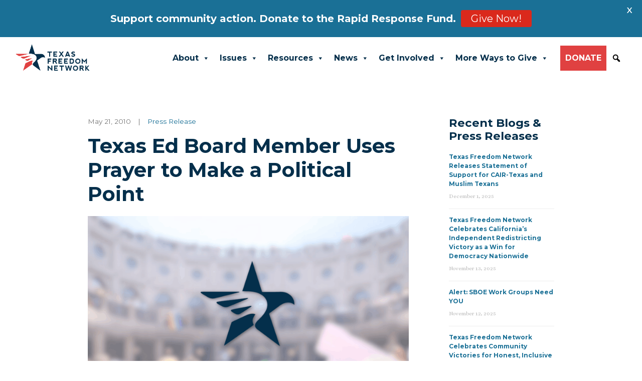

--- FILE ---
content_type: text/html; charset=UTF-8
request_url: https://tfn.org/texas-ed-board-member-uses-prayer-to-make-a-political-point/
body_size: 21468
content:
<!DOCTYPE html>
<html lang="en-US">
<head>
	<meta charset="UTF-8">
	<meta name="viewport" content="width=device-width, initial-scale=1, shrink-to-fit=no">
	<link rel="profile" href="https://gmpg.org/xfn/11">
	<meta name='robots' content='index, follow, max-image-preview:large, max-snippet:-1, max-video-preview:-1' />
	<style>img:is([sizes="auto" i], [sizes^="auto," i]) { contain-intrinsic-size: 3000px 1500px }</style>
	
	<!-- This site is optimized with the Yoast SEO Premium plugin v25.6 (Yoast SEO v25.6) - https://yoast.com/wordpress/plugins/seo/ -->
	<title>Texas Ed Board Member Uses Prayer to Make a Political Point - Texas Freedom Network</title>
	<link rel="canonical" href="https://tfn.org/texas-ed-board-member-uses-prayer-to-make-a-political-point/" />
	<meta property="og:locale" content="en_US" />
	<meta property="og:type" content="article" />
	<meta property="og:title" content="Texas Ed Board Member Uses Prayer to Make a Political Point" />
	<meta property="og:description" content="Texas Ed Board Member Uses Prayer to Make a Political Point TFN President: Dunbar&#8217;s Actions Poison Good Will in Debate about What Students Should Learn about Protections for Religious Freedom FOR IMMEDIATE RELEASE May 21, 2010 As the Texas State Board of Education prepared this morning to debate what public school students should learn in [...]Read More..." />
	<meta property="og:url" content="https://tfn.org/texas-ed-board-member-uses-prayer-to-make-a-political-point/" />
	<meta property="og:site_name" content="Texas Freedom Network" />
	<meta property="article:publisher" content="https://www.facebook.com/TexasFreedomNetwork" />
	<meta property="article:published_time" content="2010-05-21T17:00:57+00:00" />
	<meta property="article:modified_time" content="2015-12-04T18:39:23+00:00" />
	<meta property="og:image" content="https://tfn.org/cms/assets/uploads/2022/02/TFN-Share.jpg" />
	<meta property="og:image:width" content="2400" />
	<meta property="og:image:height" content="1196" />
	<meta property="og:image:type" content="image/jpeg" />
	<meta name="author" content="TFN" />
	<meta name="twitter:card" content="summary_large_image" />
	<meta name="twitter:creator" content="@tfn" />
	<meta name="twitter:site" content="@tfn" />
	<meta name="twitter:label1" content="Written by" />
	<meta name="twitter:data1" content="TFN" />
	<meta name="twitter:label2" content="Est. reading time" />
	<meta name="twitter:data2" content="2 minutes" />
	<script type="application/ld+json" class="yoast-schema-graph">{"@context":"https://schema.org","@graph":[{"@type":"Article","@id":"https://tfn.org/texas-ed-board-member-uses-prayer-to-make-a-political-point/#article","isPartOf":{"@id":"https://tfn.org/texas-ed-board-member-uses-prayer-to-make-a-political-point/"},"author":{"name":"TFN","@id":"https://tfn.org/#/schema/person/bead77d6d80a30a3707b514e29b0ecec"},"headline":"Texas Ed Board Member Uses Prayer to Make a Political Point","datePublished":"2010-05-21T17:00:57+00:00","dateModified":"2015-12-04T18:39:23+00:00","mainEntityOfPage":{"@id":"https://tfn.org/texas-ed-board-member-uses-prayer-to-make-a-political-point/"},"wordCount":502,"publisher":{"@id":"https://tfn.org/#organization"},"image":{"@id":"https://tfn.org/texas-ed-board-member-uses-prayer-to-make-a-political-point/#primaryimage"},"thumbnailUrl":"https://tfn.org/cms/assets/uploads/2025/07/tfn-blog-placeholder-2.png","articleSection":["Press Release"],"inLanguage":"en-US"},{"@type":"WebPage","@id":"https://tfn.org/texas-ed-board-member-uses-prayer-to-make-a-political-point/","url":"https://tfn.org/texas-ed-board-member-uses-prayer-to-make-a-political-point/","name":"Texas Ed Board Member Uses Prayer to Make a Political Point - Texas Freedom Network","isPartOf":{"@id":"https://tfn.org/#website"},"primaryImageOfPage":{"@id":"https://tfn.org/texas-ed-board-member-uses-prayer-to-make-a-political-point/#primaryimage"},"image":{"@id":"https://tfn.org/texas-ed-board-member-uses-prayer-to-make-a-political-point/#primaryimage"},"thumbnailUrl":"https://tfn.org/cms/assets/uploads/2025/07/tfn-blog-placeholder-2.png","datePublished":"2010-05-21T17:00:57+00:00","dateModified":"2015-12-04T18:39:23+00:00","breadcrumb":{"@id":"https://tfn.org/texas-ed-board-member-uses-prayer-to-make-a-political-point/#breadcrumb"},"inLanguage":"en-US","potentialAction":[{"@type":"ReadAction","target":["https://tfn.org/texas-ed-board-member-uses-prayer-to-make-a-political-point/"]}]},{"@type":"ImageObject","inLanguage":"en-US","@id":"https://tfn.org/texas-ed-board-member-uses-prayer-to-make-a-political-point/#primaryimage","url":"https://tfn.org/cms/assets/uploads/2025/07/tfn-blog-placeholder-2.png","contentUrl":"https://tfn.org/cms/assets/uploads/2025/07/tfn-blog-placeholder-2.png","width":2240,"height":1260},{"@type":"BreadcrumbList","@id":"https://tfn.org/texas-ed-board-member-uses-prayer-to-make-a-political-point/#breadcrumb","itemListElement":[{"@type":"ListItem","position":1,"name":"Home","item":"https://tfn.org/"},{"@type":"ListItem","position":2,"name":"Texas Ed Board Member Uses Prayer to Make a Political Point"}]},{"@type":"WebSite","@id":"https://tfn.org/#website","url":"https://tfn.org/","name":"Texas Freedom Network","description":"","publisher":{"@id":"https://tfn.org/#organization"},"alternateName":"TFN","potentialAction":[{"@type":"SearchAction","target":{"@type":"EntryPoint","urlTemplate":"https://tfn.org/?s={search_term_string}"},"query-input":{"@type":"PropertyValueSpecification","valueRequired":true,"valueName":"search_term_string"}}],"inLanguage":"en-US"},{"@type":"Organization","@id":"https://tfn.org/#organization","name":"Texas Freedom Network","alternateName":"TFN","url":"https://tfn.org/","logo":{"@type":"ImageObject","inLanguage":"en-US","@id":"https://tfn.org/#/schema/logo/image/","url":"https://tfn.org/cms/assets/uploads/2021/11/cropped-2021TFNLogo.png","contentUrl":"https://tfn.org/cms/assets/uploads/2021/11/cropped-2021TFNLogo.png","width":1067,"height":406,"caption":"Texas Freedom Network"},"image":{"@id":"https://tfn.org/#/schema/logo/image/"},"sameAs":["https://www.facebook.com/TexasFreedomNetwork","https://x.com/tfn","https://www.instagram.com/txfreedomnetwork/","https://www.youtube.com/user/TXFreedomNetwork"]},{"@type":"Person","@id":"https://tfn.org/#/schema/person/bead77d6d80a30a3707b514e29b0ecec","name":"TFN","image":{"@type":"ImageObject","inLanguage":"en-US","@id":"https://tfn.org/#/schema/person/image/","url":"https://secure.gravatar.com/avatar/165bd8d20bcb0ae8765d94f1740f8d8610df7dda85ad33a42302072d0634cf5e?s=96&d=mm&r=g","contentUrl":"https://secure.gravatar.com/avatar/165bd8d20bcb0ae8765d94f1740f8d8610df7dda85ad33a42302072d0634cf5e?s=96&d=mm&r=g","caption":"TFN"},"url":"https://tfn.org/author/tfn/"}]}</script>
	<!-- / Yoast SEO Premium plugin. -->


<link rel='dns-prefetch' href='//fonts.googleapis.com' />
<link rel='dns-prefetch' href='//use.fontawesome.com' />
<link rel="alternate" type="application/rss+xml" title="Texas Freedom Network &raquo; Feed" href="https://tfn.org/feed/" />
<link rel="alternate" type="application/rss+xml" title="Texas Freedom Network &raquo; Comments Feed" href="https://tfn.org/comments/feed/" />
<script>
window._wpemojiSettings = {"baseUrl":"https:\/\/s.w.org\/images\/core\/emoji\/16.0.1\/72x72\/","ext":".png","svgUrl":"https:\/\/s.w.org\/images\/core\/emoji\/16.0.1\/svg\/","svgExt":".svg","source":{"concatemoji":"https:\/\/tfn.org\/cms\/wp-includes\/js\/wp-emoji-release.min.js?ver=6.8.3"}};
/*! This file is auto-generated */
!function(s,n){var o,i,e;function c(e){try{var t={supportTests:e,timestamp:(new Date).valueOf()};sessionStorage.setItem(o,JSON.stringify(t))}catch(e){}}function p(e,t,n){e.clearRect(0,0,e.canvas.width,e.canvas.height),e.fillText(t,0,0);var t=new Uint32Array(e.getImageData(0,0,e.canvas.width,e.canvas.height).data),a=(e.clearRect(0,0,e.canvas.width,e.canvas.height),e.fillText(n,0,0),new Uint32Array(e.getImageData(0,0,e.canvas.width,e.canvas.height).data));return t.every(function(e,t){return e===a[t]})}function u(e,t){e.clearRect(0,0,e.canvas.width,e.canvas.height),e.fillText(t,0,0);for(var n=e.getImageData(16,16,1,1),a=0;a<n.data.length;a++)if(0!==n.data[a])return!1;return!0}function f(e,t,n,a){switch(t){case"flag":return n(e,"\ud83c\udff3\ufe0f\u200d\u26a7\ufe0f","\ud83c\udff3\ufe0f\u200b\u26a7\ufe0f")?!1:!n(e,"\ud83c\udde8\ud83c\uddf6","\ud83c\udde8\u200b\ud83c\uddf6")&&!n(e,"\ud83c\udff4\udb40\udc67\udb40\udc62\udb40\udc65\udb40\udc6e\udb40\udc67\udb40\udc7f","\ud83c\udff4\u200b\udb40\udc67\u200b\udb40\udc62\u200b\udb40\udc65\u200b\udb40\udc6e\u200b\udb40\udc67\u200b\udb40\udc7f");case"emoji":return!a(e,"\ud83e\udedf")}return!1}function g(e,t,n,a){var r="undefined"!=typeof WorkerGlobalScope&&self instanceof WorkerGlobalScope?new OffscreenCanvas(300,150):s.createElement("canvas"),o=r.getContext("2d",{willReadFrequently:!0}),i=(o.textBaseline="top",o.font="600 32px Arial",{});return e.forEach(function(e){i[e]=t(o,e,n,a)}),i}function t(e){var t=s.createElement("script");t.src=e,t.defer=!0,s.head.appendChild(t)}"undefined"!=typeof Promise&&(o="wpEmojiSettingsSupports",i=["flag","emoji"],n.supports={everything:!0,everythingExceptFlag:!0},e=new Promise(function(e){s.addEventListener("DOMContentLoaded",e,{once:!0})}),new Promise(function(t){var n=function(){try{var e=JSON.parse(sessionStorage.getItem(o));if("object"==typeof e&&"number"==typeof e.timestamp&&(new Date).valueOf()<e.timestamp+604800&&"object"==typeof e.supportTests)return e.supportTests}catch(e){}return null}();if(!n){if("undefined"!=typeof Worker&&"undefined"!=typeof OffscreenCanvas&&"undefined"!=typeof URL&&URL.createObjectURL&&"undefined"!=typeof Blob)try{var e="postMessage("+g.toString()+"("+[JSON.stringify(i),f.toString(),p.toString(),u.toString()].join(",")+"));",a=new Blob([e],{type:"text/javascript"}),r=new Worker(URL.createObjectURL(a),{name:"wpTestEmojiSupports"});return void(r.onmessage=function(e){c(n=e.data),r.terminate(),t(n)})}catch(e){}c(n=g(i,f,p,u))}t(n)}).then(function(e){for(var t in e)n.supports[t]=e[t],n.supports.everything=n.supports.everything&&n.supports[t],"flag"!==t&&(n.supports.everythingExceptFlag=n.supports.everythingExceptFlag&&n.supports[t]);n.supports.everythingExceptFlag=n.supports.everythingExceptFlag&&!n.supports.flag,n.DOMReady=!1,n.readyCallback=function(){n.DOMReady=!0}}).then(function(){return e}).then(function(){var e;n.supports.everything||(n.readyCallback(),(e=n.source||{}).concatemoji?t(e.concatemoji):e.wpemoji&&e.twemoji&&(t(e.twemoji),t(e.wpemoji)))}))}((window,document),window._wpemojiSettings);
</script>
<style id='wp-emoji-styles-inline-css'>

	img.wp-smiley, img.emoji {
		display: inline !important;
		border: none !important;
		box-shadow: none !important;
		height: 1em !important;
		width: 1em !important;
		margin: 0 0.07em !important;
		vertical-align: -0.1em !important;
		background: none !important;
		padding: 0 !important;
	}
</style>
<link rel='stylesheet' id='wp-block-library-css' href='https://tfn.org/cms/wp-includes/css/dist/block-library/style.min.css?ver=6.8.3' media='all' />
<style id='classic-theme-styles-inline-css'>
/*! This file is auto-generated */
.wp-block-button__link{color:#fff;background-color:#32373c;border-radius:9999px;box-shadow:none;text-decoration:none;padding:calc(.667em + 2px) calc(1.333em + 2px);font-size:1.125em}.wp-block-file__button{background:#32373c;color:#fff;text-decoration:none}
</style>
<link rel='stylesheet' id='a8c-event-css' href='https://tfn.org/cms/assets/plugins/event/style.css?ver=1754414841' media='all' />
<link rel='stylesheet' id='visual-portfolio-block-filter-by-category-css' href='https://tfn.org/cms/assets/plugins/visual-portfolio/build/gutenberg/blocks/filter-by-category/style.css?ver=1752701500' media='all' />
<link rel='stylesheet' id='visual-portfolio-block-pagination-css' href='https://tfn.org/cms/assets/plugins/visual-portfolio/build/gutenberg/blocks/pagination/style.css?ver=1752701500' media='all' />
<link rel='stylesheet' id='visual-portfolio-block-sort-css' href='https://tfn.org/cms/assets/plugins/visual-portfolio/build/gutenberg/blocks/sort/style.css?ver=1752701500' media='all' />
<style id='font-awesome-svg-styles-default-inline-css'>
.svg-inline--fa {
  display: inline-block;
  height: 1em;
  overflow: visible;
  vertical-align: -.125em;
}
</style>
<link rel='stylesheet' id='font-awesome-svg-styles-css' href='https://tfn.org/cms/assets/uploads/font-awesome/v5.15.4/css/svg-with-js.css' media='all' />
<style id='font-awesome-svg-styles-inline-css'>
   .wp-block-font-awesome-icon svg::before,
   .wp-rich-text-font-awesome-icon svg::before {content: unset;}
</style>
<style id='global-styles-inline-css'>
:root{--wp--preset--aspect-ratio--square: 1;--wp--preset--aspect-ratio--4-3: 4/3;--wp--preset--aspect-ratio--3-4: 3/4;--wp--preset--aspect-ratio--3-2: 3/2;--wp--preset--aspect-ratio--2-3: 2/3;--wp--preset--aspect-ratio--16-9: 16/9;--wp--preset--aspect-ratio--9-16: 9/16;--wp--preset--color--black: #000000;--wp--preset--color--cyan-bluish-gray: #abb8c3;--wp--preset--color--white: #fff;--wp--preset--color--pale-pink: #f78da7;--wp--preset--color--vivid-red: #cf2e2e;--wp--preset--color--luminous-vivid-orange: #ff6900;--wp--preset--color--luminous-vivid-amber: #fcb900;--wp--preset--color--light-green-cyan: #7bdcb5;--wp--preset--color--vivid-green-cyan: #00d084;--wp--preset--color--pale-cyan-blue: #8ed1fc;--wp--preset--color--vivid-cyan-blue: #0693e3;--wp--preset--color--vivid-purple: #9b51e0;--wp--preset--color--blue: #042F4B;--wp--preset--color--indigo: #6610f2;--wp--preset--color--purple: #612763;--wp--preset--color--pink: #e83e8c;--wp--preset--color--red: #E04141;--wp--preset--color--orange: #fd7e14;--wp--preset--color--yellow: #ffc107;--wp--preset--color--green: #28a745;--wp--preset--color--teal: #20c997;--wp--preset--color--cyan: #17a2b8;--wp--preset--color--gray: #6c757d;--wp--preset--color--gray-dark: #343a40;--wp--preset--gradient--vivid-cyan-blue-to-vivid-purple: linear-gradient(135deg,rgba(6,147,227,1) 0%,rgb(155,81,224) 100%);--wp--preset--gradient--light-green-cyan-to-vivid-green-cyan: linear-gradient(135deg,rgb(122,220,180) 0%,rgb(0,208,130) 100%);--wp--preset--gradient--luminous-vivid-amber-to-luminous-vivid-orange: linear-gradient(135deg,rgba(252,185,0,1) 0%,rgba(255,105,0,1) 100%);--wp--preset--gradient--luminous-vivid-orange-to-vivid-red: linear-gradient(135deg,rgba(255,105,0,1) 0%,rgb(207,46,46) 100%);--wp--preset--gradient--very-light-gray-to-cyan-bluish-gray: linear-gradient(135deg,rgb(238,238,238) 0%,rgb(169,184,195) 100%);--wp--preset--gradient--cool-to-warm-spectrum: linear-gradient(135deg,rgb(74,234,220) 0%,rgb(151,120,209) 20%,rgb(207,42,186) 40%,rgb(238,44,130) 60%,rgb(251,105,98) 80%,rgb(254,248,76) 100%);--wp--preset--gradient--blush-light-purple: linear-gradient(135deg,rgb(255,206,236) 0%,rgb(152,150,240) 100%);--wp--preset--gradient--blush-bordeaux: linear-gradient(135deg,rgb(254,205,165) 0%,rgb(254,45,45) 50%,rgb(107,0,62) 100%);--wp--preset--gradient--luminous-dusk: linear-gradient(135deg,rgb(255,203,112) 0%,rgb(199,81,192) 50%,rgb(65,88,208) 100%);--wp--preset--gradient--pale-ocean: linear-gradient(135deg,rgb(255,245,203) 0%,rgb(182,227,212) 50%,rgb(51,167,181) 100%);--wp--preset--gradient--electric-grass: linear-gradient(135deg,rgb(202,248,128) 0%,rgb(113,206,126) 100%);--wp--preset--gradient--midnight: linear-gradient(135deg,rgb(2,3,129) 0%,rgb(40,116,252) 100%);--wp--preset--font-size--small: 13px;--wp--preset--font-size--medium: 20px;--wp--preset--font-size--large: 36px;--wp--preset--font-size--x-large: 42px;--wp--preset--spacing--20: 0.44rem;--wp--preset--spacing--30: 0.67rem;--wp--preset--spacing--40: 1rem;--wp--preset--spacing--50: 1.5rem;--wp--preset--spacing--60: 2.25rem;--wp--preset--spacing--70: 3.38rem;--wp--preset--spacing--80: 5.06rem;--wp--preset--shadow--natural: 6px 6px 9px rgba(0, 0, 0, 0.2);--wp--preset--shadow--deep: 12px 12px 50px rgba(0, 0, 0, 0.4);--wp--preset--shadow--sharp: 6px 6px 0px rgba(0, 0, 0, 0.2);--wp--preset--shadow--outlined: 6px 6px 0px -3px rgba(255, 255, 255, 1), 6px 6px rgba(0, 0, 0, 1);--wp--preset--shadow--crisp: 6px 6px 0px rgba(0, 0, 0, 1);}:where(.is-layout-flex){gap: 0.5em;}:where(.is-layout-grid){gap: 0.5em;}body .is-layout-flex{display: flex;}.is-layout-flex{flex-wrap: wrap;align-items: center;}.is-layout-flex > :is(*, div){margin: 0;}body .is-layout-grid{display: grid;}.is-layout-grid > :is(*, div){margin: 0;}:where(.wp-block-columns.is-layout-flex){gap: 2em;}:where(.wp-block-columns.is-layout-grid){gap: 2em;}:where(.wp-block-post-template.is-layout-flex){gap: 1.25em;}:where(.wp-block-post-template.is-layout-grid){gap: 1.25em;}.has-black-color{color: var(--wp--preset--color--black) !important;}.has-cyan-bluish-gray-color{color: var(--wp--preset--color--cyan-bluish-gray) !important;}.has-white-color{color: var(--wp--preset--color--white) !important;}.has-pale-pink-color{color: var(--wp--preset--color--pale-pink) !important;}.has-vivid-red-color{color: var(--wp--preset--color--vivid-red) !important;}.has-luminous-vivid-orange-color{color: var(--wp--preset--color--luminous-vivid-orange) !important;}.has-luminous-vivid-amber-color{color: var(--wp--preset--color--luminous-vivid-amber) !important;}.has-light-green-cyan-color{color: var(--wp--preset--color--light-green-cyan) !important;}.has-vivid-green-cyan-color{color: var(--wp--preset--color--vivid-green-cyan) !important;}.has-pale-cyan-blue-color{color: var(--wp--preset--color--pale-cyan-blue) !important;}.has-vivid-cyan-blue-color{color: var(--wp--preset--color--vivid-cyan-blue) !important;}.has-vivid-purple-color{color: var(--wp--preset--color--vivid-purple) !important;}.has-black-background-color{background-color: var(--wp--preset--color--black) !important;}.has-cyan-bluish-gray-background-color{background-color: var(--wp--preset--color--cyan-bluish-gray) !important;}.has-white-background-color{background-color: var(--wp--preset--color--white) !important;}.has-pale-pink-background-color{background-color: var(--wp--preset--color--pale-pink) !important;}.has-vivid-red-background-color{background-color: var(--wp--preset--color--vivid-red) !important;}.has-luminous-vivid-orange-background-color{background-color: var(--wp--preset--color--luminous-vivid-orange) !important;}.has-luminous-vivid-amber-background-color{background-color: var(--wp--preset--color--luminous-vivid-amber) !important;}.has-light-green-cyan-background-color{background-color: var(--wp--preset--color--light-green-cyan) !important;}.has-vivid-green-cyan-background-color{background-color: var(--wp--preset--color--vivid-green-cyan) !important;}.has-pale-cyan-blue-background-color{background-color: var(--wp--preset--color--pale-cyan-blue) !important;}.has-vivid-cyan-blue-background-color{background-color: var(--wp--preset--color--vivid-cyan-blue) !important;}.has-vivid-purple-background-color{background-color: var(--wp--preset--color--vivid-purple) !important;}.has-black-border-color{border-color: var(--wp--preset--color--black) !important;}.has-cyan-bluish-gray-border-color{border-color: var(--wp--preset--color--cyan-bluish-gray) !important;}.has-white-border-color{border-color: var(--wp--preset--color--white) !important;}.has-pale-pink-border-color{border-color: var(--wp--preset--color--pale-pink) !important;}.has-vivid-red-border-color{border-color: var(--wp--preset--color--vivid-red) !important;}.has-luminous-vivid-orange-border-color{border-color: var(--wp--preset--color--luminous-vivid-orange) !important;}.has-luminous-vivid-amber-border-color{border-color: var(--wp--preset--color--luminous-vivid-amber) !important;}.has-light-green-cyan-border-color{border-color: var(--wp--preset--color--light-green-cyan) !important;}.has-vivid-green-cyan-border-color{border-color: var(--wp--preset--color--vivid-green-cyan) !important;}.has-pale-cyan-blue-border-color{border-color: var(--wp--preset--color--pale-cyan-blue) !important;}.has-vivid-cyan-blue-border-color{border-color: var(--wp--preset--color--vivid-cyan-blue) !important;}.has-vivid-purple-border-color{border-color: var(--wp--preset--color--vivid-purple) !important;}.has-vivid-cyan-blue-to-vivid-purple-gradient-background{background: var(--wp--preset--gradient--vivid-cyan-blue-to-vivid-purple) !important;}.has-light-green-cyan-to-vivid-green-cyan-gradient-background{background: var(--wp--preset--gradient--light-green-cyan-to-vivid-green-cyan) !important;}.has-luminous-vivid-amber-to-luminous-vivid-orange-gradient-background{background: var(--wp--preset--gradient--luminous-vivid-amber-to-luminous-vivid-orange) !important;}.has-luminous-vivid-orange-to-vivid-red-gradient-background{background: var(--wp--preset--gradient--luminous-vivid-orange-to-vivid-red) !important;}.has-very-light-gray-to-cyan-bluish-gray-gradient-background{background: var(--wp--preset--gradient--very-light-gray-to-cyan-bluish-gray) !important;}.has-cool-to-warm-spectrum-gradient-background{background: var(--wp--preset--gradient--cool-to-warm-spectrum) !important;}.has-blush-light-purple-gradient-background{background: var(--wp--preset--gradient--blush-light-purple) !important;}.has-blush-bordeaux-gradient-background{background: var(--wp--preset--gradient--blush-bordeaux) !important;}.has-luminous-dusk-gradient-background{background: var(--wp--preset--gradient--luminous-dusk) !important;}.has-pale-ocean-gradient-background{background: var(--wp--preset--gradient--pale-ocean) !important;}.has-electric-grass-gradient-background{background: var(--wp--preset--gradient--electric-grass) !important;}.has-midnight-gradient-background{background: var(--wp--preset--gradient--midnight) !important;}.has-small-font-size{font-size: var(--wp--preset--font-size--small) !important;}.has-medium-font-size{font-size: var(--wp--preset--font-size--medium) !important;}.has-large-font-size{font-size: var(--wp--preset--font-size--large) !important;}.has-x-large-font-size{font-size: var(--wp--preset--font-size--x-large) !important;}
:where(.wp-block-post-template.is-layout-flex){gap: 1.25em;}:where(.wp-block-post-template.is-layout-grid){gap: 1.25em;}
:where(.wp-block-columns.is-layout-flex){gap: 2em;}:where(.wp-block-columns.is-layout-grid){gap: 2em;}
:root :where(.wp-block-pullquote){font-size: 1.5em;line-height: 1.6;}
:where(.wp-block-visual-portfolio-loop.is-layout-flex){gap: 1.25em;}:where(.wp-block-visual-portfolio-loop.is-layout-grid){gap: 1.25em;}
</style>
<link rel='stylesheet' id='google-fonts-css' href='https://fonts.googleapis.com/css?family=Lato%3A400%2C500%2C600%2C700%7CMontserrat%3A400%2C500%2C600%2C700&#038;ver=2.6.2' media='all' />
<link rel='stylesheet' id='megamenu-css' href='https://tfn.org/cms/assets/uploads/maxmegamenu/style.css?ver=c6705e' media='all' />
<link rel='stylesheet' id='dashicons-css' href='https://tfn.org/cms/wp-includes/css/dashicons.min.css?ver=6.8.3' media='all' />
<link rel='stylesheet' id='megamenu-genericons-css' href='https://tfn.org/cms/assets/plugins/megamenu-pro/icons/genericons/genericons/genericons.css?ver=2.2.4' media='all' />
<link rel='stylesheet' id='megamenu-fontawesome-css' href='https://tfn.org/cms/assets/plugins/megamenu-pro/icons/fontawesome/css/font-awesome.min.css?ver=2.2.4' media='all' />
<link rel='stylesheet' id='megamenu-fontawesome5-css' href='https://tfn.org/cms/assets/plugins/megamenu-pro/icons/fontawesome5/css/all.min.css?ver=2.2.4' media='all' />
<link rel='stylesheet' id='child-understrap-styles-css' href='https://tfn.org/cms/assets/themes/tfn/css/child-theme.min.css?ver=1.0.1' media='all' />
<link rel='stylesheet' id='font-awesome-official-css' href='https://use.fontawesome.com/releases/v5.15.4/css/all.css' media='all' integrity="sha384-DyZ88mC6Up2uqS4h/KRgHuoeGwBcD4Ng9SiP4dIRy0EXTlnuz47vAwmeGwVChigm" crossorigin="anonymous" />
<link rel='stylesheet' id='acf_jig_justified_css-css' href='https://tfn.org/cms/assets/plugins/ACF-Justified-Image-Grid-master/css/justifiedGallery.css?ver=3.5.4' media='all' />
<link rel='stylesheet' id='acf_jig_swipe_css-css' href='https://tfn.org/cms/assets/plugins/ACF-Justified-Image-Grid-master/js/swipebox/css/swipebox.css?ver=1.5.1' media='all' />
<link rel='stylesheet' id='tablepress-default-css' href='https://tfn.org/cms/assets/tablepress-combined.min.css?ver=3' media='all' />
<link rel='stylesheet' id='wp-add-custom-css-css' href='https://tfn.org?display_custom_css=css&#038;ver=6.8.3' media='all' />
<link rel='stylesheet' id='font-awesome-official-v4shim-css' href='https://use.fontawesome.com/releases/v5.15.4/css/v4-shims.css' media='all' integrity="sha384-Vq76wejb3QJM4nDatBa5rUOve+9gkegsjCebvV/9fvXlGWo4HCMR4cJZjjcF6Viv" crossorigin="anonymous" />
<style id='font-awesome-official-v4shim-inline-css'>
@font-face {
font-family: "FontAwesome";
font-display: block;
src: url("https://use.fontawesome.com/releases/v5.15.4/webfonts/fa-brands-400.eot"),
		url("https://use.fontawesome.com/releases/v5.15.4/webfonts/fa-brands-400.eot?#iefix") format("embedded-opentype"),
		url("https://use.fontawesome.com/releases/v5.15.4/webfonts/fa-brands-400.woff2") format("woff2"),
		url("https://use.fontawesome.com/releases/v5.15.4/webfonts/fa-brands-400.woff") format("woff"),
		url("https://use.fontawesome.com/releases/v5.15.4/webfonts/fa-brands-400.ttf") format("truetype"),
		url("https://use.fontawesome.com/releases/v5.15.4/webfonts/fa-brands-400.svg#fontawesome") format("svg");
}

@font-face {
font-family: "FontAwesome";
font-display: block;
src: url("https://use.fontawesome.com/releases/v5.15.4/webfonts/fa-solid-900.eot"),
		url("https://use.fontawesome.com/releases/v5.15.4/webfonts/fa-solid-900.eot?#iefix") format("embedded-opentype"),
		url("https://use.fontawesome.com/releases/v5.15.4/webfonts/fa-solid-900.woff2") format("woff2"),
		url("https://use.fontawesome.com/releases/v5.15.4/webfonts/fa-solid-900.woff") format("woff"),
		url("https://use.fontawesome.com/releases/v5.15.4/webfonts/fa-solid-900.ttf") format("truetype"),
		url("https://use.fontawesome.com/releases/v5.15.4/webfonts/fa-solid-900.svg#fontawesome") format("svg");
}

@font-face {
font-family: "FontAwesome";
font-display: block;
src: url("https://use.fontawesome.com/releases/v5.15.4/webfonts/fa-regular-400.eot"),
		url("https://use.fontawesome.com/releases/v5.15.4/webfonts/fa-regular-400.eot?#iefix") format("embedded-opentype"),
		url("https://use.fontawesome.com/releases/v5.15.4/webfonts/fa-regular-400.woff2") format("woff2"),
		url("https://use.fontawesome.com/releases/v5.15.4/webfonts/fa-regular-400.woff") format("woff"),
		url("https://use.fontawesome.com/releases/v5.15.4/webfonts/fa-regular-400.ttf") format("truetype"),
		url("https://use.fontawesome.com/releases/v5.15.4/webfonts/fa-regular-400.svg#fontawesome") format("svg");
unicode-range: U+F004-F005,U+F007,U+F017,U+F022,U+F024,U+F02E,U+F03E,U+F044,U+F057-F059,U+F06E,U+F070,U+F075,U+F07B-F07C,U+F080,U+F086,U+F089,U+F094,U+F09D,U+F0A0,U+F0A4-F0A7,U+F0C5,U+F0C7-F0C8,U+F0E0,U+F0EB,U+F0F3,U+F0F8,U+F0FE,U+F111,U+F118-F11A,U+F11C,U+F133,U+F144,U+F146,U+F14A,U+F14D-F14E,U+F150-F152,U+F15B-F15C,U+F164-F165,U+F185-F186,U+F191-F192,U+F1AD,U+F1C1-F1C9,U+F1CD,U+F1D8,U+F1E3,U+F1EA,U+F1F6,U+F1F9,U+F20A,U+F247-F249,U+F24D,U+F254-F25B,U+F25D,U+F267,U+F271-F274,U+F279,U+F28B,U+F28D,U+F2B5-F2B6,U+F2B9,U+F2BB,U+F2BD,U+F2C1-F2C2,U+F2D0,U+F2D2,U+F2DC,U+F2ED,U+F328,U+F358-F35B,U+F3A5,U+F3D1,U+F410,U+F4AD;
}
</style>
<script src="https://tfn.org/cms/wp-includes/js/jquery/jquery.min.js?ver=3.7.1" id="jquery-core-js"></script>
<script src="https://tfn.org/cms/wp-includes/js/jquery/jquery-migrate.min.js?ver=3.4.1" id="jquery-migrate-js"></script>
<link rel="https://api.w.org/" href="https://tfn.org/wp-json/" /><link rel="alternate" title="JSON" type="application/json" href="https://tfn.org/wp-json/wp/v2/posts/28478" /><link rel="EditURI" type="application/rsd+xml" title="RSD" href="https://tfn.org/cms/xmlrpc.php?rsd" />
<meta name="generator" content="WordPress 6.8.3" />
<link rel='shortlink' href='https://tfn.org/?p=28478' />
<link rel="alternate" title="oEmbed (JSON)" type="application/json+oembed" href="https://tfn.org/wp-json/oembed/1.0/embed?url=https%3A%2F%2Ftfn.org%2Ftexas-ed-board-member-uses-prayer-to-make-a-political-point%2F" />
<link rel="alternate" title="oEmbed (XML)" type="text/xml+oembed" href="https://tfn.org/wp-json/oembed/1.0/embed?url=https%3A%2F%2Ftfn.org%2Ftexas-ed-board-member-uses-prayer-to-make-a-political-point%2F&#038;format=xml" />
<!-- Google Tag Manager -->
<script>(function(w,d,s,l,i){w[l]=w[l]||[];w[l].push({'gtm.start':
new Date().getTime(),event:'gtm.js'});var f=d.getElementsByTagName(s)[0],
j=d.createElement(s),dl=l!='dataLayer'?'&l='+l:'';j.async=true;j.src=
'https://www.googletagmanager.com/gtm.js?id='+i+dl;f.parentNode.insertBefore(j,f);
})(window,document,'script','dataLayer','GTM-PPMTMH6P');</script>
<!-- End Google Tag Manager --><style id="mystickymenu" type="text/css">#mysticky-nav { width:100%; position: static; }#mysticky-nav.wrapfixed { position:fixed; left: 0px; margin-top:0px;  z-index: 99990; -webkit-transition: 0.3s; -moz-transition: 0.3s; -o-transition: 0.3s; transition: 0.3s; -ms-filter:"progid:DXImageTransform.Microsoft.Alpha(Opacity=90)"; filter: alpha(opacity=90); opacity:0.9; background-color: #f7f5e7;}#mysticky-nav.wrapfixed .myfixed{ background-color: #f7f5e7; position: relative;top: auto;left: auto;right: auto;}#mysticky-nav .myfixed { margin:0 auto; float:none; border:0px; background:none; max-width:100%; }</style>			<style type="text/css">
																															</style>
			<script type='text/javascript'>
/* <![CDATA[ */
var VPData = {"version":"3.3.16","pro":false,"__":{"couldnt_retrieve_vp":"Couldn't retrieve Visual Portfolio ID.","pswp_close":"Close (Esc)","pswp_share":"Share","pswp_fs":"Toggle fullscreen","pswp_zoom":"Zoom in\/out","pswp_prev":"Previous (arrow left)","pswp_next":"Next (arrow right)","pswp_share_fb":"Share on Facebook","pswp_share_tw":"Tweet","pswp_share_x":"X","pswp_share_pin":"Pin it","pswp_download":"Download","fancybox_close":"Close","fancybox_next":"Next","fancybox_prev":"Previous","fancybox_error":"The requested content cannot be loaded. <br \/> Please try again later.","fancybox_play_start":"Start slideshow","fancybox_play_stop":"Pause slideshow","fancybox_full_screen":"Full screen","fancybox_thumbs":"Thumbnails","fancybox_download":"Download","fancybox_share":"Share","fancybox_zoom":"Zoom"},"settingsPopupGallery":{"enable_on_wordpress_images":false,"vendor":"fancybox","deep_linking":false,"deep_linking_url_to_share_images":false,"show_arrows":true,"show_counter":true,"show_zoom_button":true,"show_fullscreen_button":true,"show_share_button":true,"show_close_button":true,"show_thumbs":true,"show_download_button":false,"show_slideshow":false,"click_to_zoom":true,"restore_focus":true},"screenSizes":[320,576,768,992,1200]};
/* ]]> */
</script>
		<noscript>
			<style type="text/css">
				.vp-portfolio__preloader-wrap{display:none}.vp-portfolio__filter-wrap,.vp-portfolio__items-wrap,.vp-portfolio__pagination-wrap,.vp-portfolio__sort-wrap{opacity:1;visibility:visible}.vp-portfolio__item .vp-portfolio__item-img noscript+img,.vp-portfolio__thumbnails-wrap{display:none}
			</style>
		</noscript>
		<style>.wpupg-grid { transition: height 0.8s; }</style><meta name="mobile-web-app-capable" content="yes">
<meta name="apple-mobile-web-app-capable" content="yes">
<meta name="apple-mobile-web-app-title" content="Texas Freedom Network - ">
		<style type="text/css">
			/* If html does not have either class, do not show lazy loaded images. */
			html:not(.vp-lazyload-enabled):not(.js) .vp-lazyload {
				display: none;
			}
		</style>
		<script>
			document.documentElement.classList.add(
				'vp-lazyload-enabled'
			);
		</script>
		<link rel="icon" href="https://tfn.org/cms/assets/uploads/2021/08/cropped-favicon-32x32-1-32x32.png" sizes="32x32" />
<link rel="icon" href="https://tfn.org/cms/assets/uploads/2021/08/cropped-favicon-32x32-1-192x192.png" sizes="192x192" />
<link rel="apple-touch-icon" href="https://tfn.org/cms/assets/uploads/2021/08/cropped-favicon-32x32-1-180x180.png" />
<meta name="msapplication-TileImage" content="https://tfn.org/cms/assets/uploads/2021/08/cropped-favicon-32x32-1-270x270.png" />
		<style id="wp-custom-css">
			/* Post title */
.wpupg-item .wpupg-item-title {
  font-family: 'Montserrat', sans-serif;
  font-size: 18px;
  color: #042f4b;
  font-weight: 600;
	margin-bottom: 5px;
}

/* Post excerpt – color only */
.wpupg-item .wpupg-excerpt {
  color: #555555;
}

/* Card styling – no border, clean background, soft shadow */
.wpupg-item {
  border: none !important;
  box-shadow: 0 2px 6px rgba(0, 0, 0, 0.08) !important;
  border-radius: 6px;
  padding: 20px;
  margin-bottom: 20px;
  transition: box-shadow 0.2s ease;
}

/* On hover: subtle elevation */
.wpupg-item:hover {
  box-shadow: 0 4px 12px rgba(0, 0, 0, 0.12) !important;
}
/* All filter labels (e.g., "Browse by Topic", "Filter by Tag", etc.) */
.wpupg-filter-label {
  font-family: 'Montserrat', sans-serif !important;
	
/* Prevent dropdown from opening upward */
.wpupg-choices.is-open-up .wpupg-choices__list--dropdown {
  top: 100% !important;
  bottom: auto !important;
	}

		</style>
		<style type="text/css">/** Mega Menu CSS: fs **/</style>
</head>

<body class="wp-singular post-template-default single single-post postid-28478 single-format-standard wp-custom-logo wp-embed-responsive wp-theme-understrap wp-child-theme-tfn mega-menu-primary not-home group-blog understrap-has-sidebar" itemscope itemtype="http://schema.org/WebSite">
<!-- Google Tag Manager (noscript) -->
<noscript><iframe src="https://www.googletagmanager.com/ns.html?id=GTM-PPMTMH6P"
height="0" width="0" style="display:none;visibility:hidden"></iframe></noscript>
<!-- End Google Tag Manager (noscript) --><div class="site" id="page">

	<!-- ******************* The Navbar Area ******************* -->
	<div id="wrapper-navbar">

		<a class="skip-link sr-only sr-only-focusable" href="#content">Skip to content</a>

		<nav id="main-nav" class="navbar navbar-expand-md" aria-labelledby="main-nav-label">

			<h2 id="main-nav-label" class="sr-only">
				Main Navigation			</h2>


					<!-- Updated to container-fluid -->
			<div class="container-fluid">
		
					<!-- Your site title as branding in the menu -->
					<a href="https://tfn.org/" class="navbar-brand custom-logo-link" rel="home"><img width="1067" height="406" src="https://tfn.org/cms/assets/uploads/2021/11/cropped-2021TFNLogo.png" class="img-fluid" alt="Texas Freedom Network" decoding="async" fetchpriority="high" srcset="https://tfn.org/cms/assets/uploads/2021/11/cropped-2021TFNLogo.png 1067w, https://tfn.org/cms/assets/uploads/2021/11/cropped-2021TFNLogo-336x128.png 336w, https://tfn.org/cms/assets/uploads/2021/11/cropped-2021TFNLogo-771x293.png 771w, https://tfn.org/cms/assets/uploads/2021/11/cropped-2021TFNLogo-768x292.png 768w" sizes="(max-width: 1067px) 100vw, 1067px" /></a>					<!-- end custom logo -->



				<!-- The WordPress Menu goes here -->
				<div id="mega-menu-wrap-primary" class="mega-menu-wrap"><div class="mega-menu-toggle"><div class="mega-toggle-blocks-left"></div><div class="mega-toggle-blocks-center"></div><div class="mega-toggle-blocks-right"><div class='mega-toggle-block mega-menu-toggle-animated-block mega-toggle-block-1' id='mega-toggle-block-1'><button aria-label="Toggle Menu" class="mega-toggle-animated mega-toggle-animated-slider" type="button" aria-expanded="false">
                  <span class="mega-toggle-animated-box">
                    <span class="mega-toggle-animated-inner"></span>
                  </span>
                </button></div></div></div><ul id="mega-menu-primary" class="mega-menu max-mega-menu mega-menu-horizontal mega-no-js" data-event="hover_intent" data-effect="fade_up" data-effect-speed="200" data-effect-mobile="slide" data-effect-speed-mobile="400" data-panel-width=".wrapper" data-mobile-force-width="body" data-second-click="close" data-document-click="collapse" data-vertical-behaviour="accordion" data-breakpoint="1120" data-unbind="true" data-mobile-state="collapse_all" data-mobile-direction="vertical" data-hover-intent-timeout="300" data-hover-intent-interval="100"><li class="mega-menu-item mega-menu-item-type-custom mega-menu-item-object-custom mega-menu-item-has-children mega-align-bottom-left mega-menu-flyout mega-menu-item-40847" id="mega-menu-item-40847"><a class="mega-menu-link" href="#" aria-expanded="false" tabindex="0">About<span class="mega-indicator" aria-hidden="true"></span></a>
<ul class="mega-sub-menu">
<li class="mega-menu-item mega-menu-item-type-post_type mega-menu-item-object-page mega-menu-item-53470" id="mega-menu-item-53470"><a class="mega-menu-link" href="https://tfn.org/about/">About Our Movement</a></li><li class="mega-menu-item mega-menu-item-type-post_type mega-menu-item-object-page mega-menu-item-53912" id="mega-menu-item-53912"><a class="mega-menu-link" href="https://tfn.org/leadership-board/">Leadership &amp; Board</a></li><li class="mega-menu-item mega-menu-item-type-post_type mega-menu-item-object-page mega-menu-item-40849" id="mega-menu-item-40849"><a class="mega-menu-link" href="https://tfn.org/employment-internships/">Employment &#038; Internships</a></li><li class="mega-menu-item mega-menu-item-type-post_type mega-menu-item-object-page mega-menu-item-40850" id="mega-menu-item-40850"><a class="mega-menu-link" href="https://tfn.org/contact-us/">Contact Us</a></li><li class="mega-menu-item mega-menu-item-type-post_type mega-menu-item-object-page mega-menu-item-40851" id="mega-menu-item-40851"><a class="mega-menu-link" href="https://tfn.org/speaker-request/">Speaker Request</a></li></ul>
</li><li class="mega-menu-item mega-menu-item-type-custom mega-menu-item-object-custom mega-menu-item-has-children mega-align-bottom-left mega-menu-flyout mega-menu-item-40905" id="mega-menu-item-40905"><a class="mega-menu-link" href="#" aria-expanded="false" tabindex="0">Issues<span class="mega-indicator" aria-hidden="true"></span></a>
<ul class="mega-sub-menu">
<li class="mega-menu-item mega-menu-item-type-custom mega-menu-item-object-custom mega-menu-item-40906" id="mega-menu-item-40906"><a class="mega-menu-link" href="/public-education/?ms=top-nav-bar">Public Education</a></li><li class="mega-menu-item mega-menu-item-type-custom mega-menu-item-object-custom mega-menu-item-40911" id="mega-menu-item-40911"><a class="mega-menu-link" href="/religious-freedom/?ms=top-nav-bar">Religious Freedom</a></li><li class="mega-menu-item mega-menu-item-type-custom mega-menu-item-object-custom mega-menu-item-40908" id="mega-menu-item-40908"><a class="mega-menu-link" href="/lgbtqia-equality/?ms=top-nav-bar">LGBTQIA+ Equality</a></li><li class="mega-menu-item mega-menu-item-type-custom mega-menu-item-object-custom mega-menu-item-40909" id="mega-menu-item-40909"><a class="mega-menu-link" href="/abortion-reproductive-rights/?ms=top-nav-bar">Abortion & Reproductive Rights</a></li></ul>
</li><li class="mega-menu-item mega-menu-item-type-custom mega-menu-item-object-custom mega-menu-item-has-children mega-align-bottom-left mega-menu-flyout mega-menu-item-40855" id="mega-menu-item-40855"><a class="mega-menu-link" href="#" aria-expanded="false" tabindex="0">Resources<span class="mega-indicator" aria-hidden="true"></span></a>
<ul class="mega-sub-menu">
<li class="mega-menu-item mega-menu-item-type-post_type mega-menu-item-object-page mega-menu-item-46354" id="mega-menu-item-46354"><a class="mega-menu-link" href="https://tfn.org/resources/vote-in-texas-elections-hub/">Vote in Texas: Elections Hub</a></li><li class="mega-menu-item mega-menu-item-type-post_type mega-menu-item-object-page mega-menu-item-54627" id="mega-menu-item-54627"><a class="mega-menu-link" href="https://tfn.org/votar/">Cómo Votar</a></li><li class="mega-menu-item mega-menu-item-type-post_type mega-menu-item-object-page mega-menu-item-47499" id="mega-menu-item-47499"><a class="mega-menu-link" href="https://tfn.org/resources/texas-legislative-session-action-center/">#TXLege Action Center</a></li><li class="mega-menu-item mega-menu-item-type-post_type mega-menu-item-object-page mega-menu-item-45464" id="mega-menu-item-45464"><a class="mega-menu-link" href="https://tfn.org/teach-the-truth/">Teach the Truth</a></li><li class="mega-menu-item mega-menu-item-type-post_type mega-menu-item-object-page mega-menu-item-45465" id="mega-menu-item-45465"><a class="mega-menu-link" href="https://tfn.org/post-roe-info-action-center/">Post-Roe Info + Action Center</a></li><li class="mega-menu-item mega-menu-item-type-custom mega-menu-item-object-custom mega-menu-item-47087" id="mega-menu-item-47087"><a class="mega-menu-link" href="https://tfn.org/annual-reports/">Annual Reports</a></li><li class="mega-menu-item mega-menu-item-type-post_type mega-menu-item-object-page mega-menu-item-40870" id="mega-menu-item-40870"><a class="mega-menu-link" href="https://tfn.org/resources/publications/">Research and Reports</a></li><li class="mega-menu-item mega-menu-item-type-custom mega-menu-item-object-custom mega-menu-item-40920" id="mega-menu-item-40920"><a class="mega-menu-link" href="/tag/religious-right-watch">Religious Right Watch</a></li></ul>
</li><li class="mega-menu-item mega-menu-item-type-custom mega-menu-item-object-custom mega-menu-item-has-children mega-align-bottom-left mega-menu-flyout mega-menu-item-54177" id="mega-menu-item-54177"><a class="mega-menu-link" href="#" aria-expanded="false" tabindex="0">News<span class="mega-indicator" aria-hidden="true"></span></a>
<ul class="mega-sub-menu">
<li class="mega-menu-item mega-menu-item-type-custom mega-menu-item-object-custom mega-menu-item-54178" id="mega-menu-item-54178"><a class="mega-menu-link" href="https://tfn.org/news/?ms=webnavbar">Our Blog</a></li><li class="mega-menu-item mega-menu-item-type-custom mega-menu-item-object-custom mega-menu-item-50340" id="mega-menu-item-50340"><a class="mega-menu-link" href="https://tfn.org/tfn-daily-news-clips/?ms=webnavbar">Get Daily News Clips</a></li><li class="mega-menu-item mega-menu-item-type-taxonomy mega-menu-item-object-category mega-current-post-ancestor mega-current-menu-parent mega-current-post-parent mega-menu-item-40873" id="mega-menu-item-40873"><a class="mega-menu-link" href="https://tfn.org/category/press-releases/">Press Releases</a></li></ul>
</li><li class="mega-menu-item mega-menu-item-type-custom mega-menu-item-object-custom mega-menu-item-has-children mega-align-bottom-left mega-menu-flyout mega-menu-item-43327" id="mega-menu-item-43327"><a class="mega-menu-link" href="#" aria-expanded="false" tabindex="0">Get Involved<span class="mega-indicator" aria-hidden="true"></span></a>
<ul class="mega-sub-menu">
<li class="mega-menu-item mega-menu-item-type-custom mega-menu-item-object-custom mega-menu-item-40859" id="mega-menu-item-40859"><a target="_blank" class="mega-menu-link" href="https://secure.everyaction.com/2bSmxL56DE-iM1CQWjR3Ww2">Volunteer</a></li><li class="mega-menu-item mega-menu-item-type-custom mega-menu-item-object-custom mega-menu-item-40860" id="mega-menu-item-40860"><a target="_blank" class="mega-menu-link" href="https://www.mobilize.us/tfn/?show_all_events=true">Trainings & Advocacy</a></li><li class="mega-menu-item mega-menu-item-type-custom mega-menu-item-object-custom mega-menu-item-40861" id="mega-menu-item-40861"><a target="_blank" class="mega-menu-link" href="https://txrising.org">Texas Rising</a></li><li class="mega-menu-item mega-menu-item-type-custom mega-menu-item-object-custom mega-menu-item-40862" id="mega-menu-item-40862"><a target="_blank" class="mega-menu-link" href="http://www.justtx.org">Just Texas</a></li><li class="mega-menu-item mega-menu-item-type-post_type mega-menu-item-object-page mega-menu-item-54737" id="mega-menu-item-54737"><a class="mega-menu-link" href="https://tfn.org/public-education-leadership-program/">Public Education Leadership Program</a></li><li class="mega-menu-item mega-menu-item-type-post_type mega-menu-item-object-page mega-menu-item-40863" id="mega-menu-item-40863"><a class="mega-menu-link" href="https://tfn.org/get-involved/activist-tools/">Activist Tools</a></li></ul>
</li><li class="mega-menu-item mega-menu-item-type-custom mega-menu-item-object-custom mega-menu-item-has-children mega-align-bottom-left mega-menu-flyout mega-menu-item-40889" id="mega-menu-item-40889"><a class="mega-menu-link" href="#" aria-expanded="false" tabindex="0">More Ways to Give<span class="mega-indicator" aria-hidden="true"></span></a>
<ul class="mega-sub-menu">
<li class="mega-menu-item mega-menu-item-type-custom mega-menu-item-object-custom mega-menu-item-40893" id="mega-menu-item-40893"><a class="mega-menu-link" href="https://tfn.org/get-involved/events-calendar/">Events</a></li><li class="mega-menu-item mega-menu-item-type-custom mega-menu-item-object-custom mega-menu-item-40894" id="mega-menu-item-40894"><a target="_blank" class="mega-menu-link" href="https://act.tfn.org/a/freedomfighter?ms=tfnweb-nav">Monthly Gift</a></li><li class="mega-menu-item mega-menu-item-type-custom mega-menu-item-object-custom mega-menu-item-40895" id="mega-menu-item-40895"><a target="_blank" class="mega-menu-link" href="https://act.tfn.org/a/renew?ms=tfnweb-nav">Renew Membership</a></li><li class="mega-menu-item mega-menu-item-type-post_type mega-menu-item-object-page mega-menu-item-40896" id="mega-menu-item-40896"><a class="mega-menu-link" href="https://tfn.org/daf/">Donor-Advised Funds (DAF)</a></li><li class="mega-menu-item mega-menu-item-type-custom mega-menu-item-object-custom mega-menu-item-40898" id="mega-menu-item-40898"><a target="_blank" class="mega-menu-link" href="https://act.tfn.org/a/tribute?ms=tfnweb-nav">Tribute</a></li><li class="mega-menu-item mega-menu-item-type-custom mega-menu-item-object-custom mega-menu-item-40899" id="mega-menu-item-40899"><a target="_blank" class="mega-menu-link" href="https://act.tfn.org/a/match?ms=tfnweb-nav">Matching Gifts</a></li><li class="mega-menu-item mega-menu-item-type-custom mega-menu-item-object-custom mega-menu-item-40900" id="mega-menu-item-40900"><a target="_blank" class="mega-menu-link" href="https://act.tfn.org/a/freedomcouncil?ms=tfnweb-nav">Join the Freedom Council</a></li><li class="mega-menu-item mega-menu-item-type-post_type mega-menu-item-object-page mega-menu-item-40901" id="mega-menu-item-40901"><a class="mega-menu-link" href="https://tfn.org/planned-giving/">Planned Giving</a></li><li class="mega-menu-item mega-menu-item-type-post_type mega-menu-item-object-page mega-menu-item-40903" id="mega-menu-item-40903"><a class="mega-menu-link" href="https://tfn.org/give-texas-freedom-network-education-fund/">Tax-Deductible Giving</a></li></ul>
</li><li class="mega-menu-donate-btn mega-menu-item mega-menu-item-type-custom mega-menu-item-object-custom mega-menu-item-home mega-align-bottom-left mega-menu-flyout mega-menu-item-40864" id="mega-menu-item-40864"><a class="mega-menu-link" href="https://tfn.org/#donate" tabindex="0">DONATE</a></li><li class="mega-menu-search mega-menu-item mega-menu-item-type-custom mega-menu-item-object-custom mega-align-bottom-left mega-menu-flyout mega-menu-item-40865" id="mega-menu-item-40865"><div class='mega-search-wrap'><form class='mega-search expand-to-left mega-search-closed' role='search' action='https://tfn.org/'>
						<span class='dashicons dashicons-search search-icon'></span>
						<input type='submit' value='Search'>
						<input type='text' aria-label='Search...' data-placeholder='Search...' name='s'>
						
					</form></div></li></ul></div>						</div><!-- .container -->
			
		</nav><!-- .site-navigation -->

	</div><!-- #wrapper-navbar end -->
<div class="wrapper" id="single-wrapper">

	<div class="container" id="content" tabindex="-1">

		<div class="row d-flex justify-content-between">

			<!-- Do the left sidebar check -->
			
<div class="col-md content-area" id="primary">

			<main class="site-main" id="main">

				
<article class="post-28478 post type-post status-publish format-standard has-post-thumbnail hentry category-press-releases" id="post-28478">

	<header class="entry-header">
		<div class="entry-meta">
			<div class="date">
				May 21, 2010			</div>
			|
			<div class="category">
				<a href="https://tfn.org/category/press-releases/" rel="category tag">Press Release</a>			</div>

			<div class="tags">
							</div>

		</div><!-- .entry-meta -->

		<h1 class="entry-title">Texas Ed Board Member Uses Prayer to Make a Political Point</h1>
	</header><!-- .entry-header -->

	<img width="640" height="360" src="https://tfn.org/cms/assets/uploads/2025/07/tfn-blog-placeholder-2-771x434.png" class="attachment-large size-large wp-post-image default-featured-img" alt="" decoding="async" srcset="https://tfn.org/cms/assets/uploads/2025/07/tfn-blog-placeholder-2-771x434.png 771w, https://tfn.org/cms/assets/uploads/2025/07/tfn-blog-placeholder-2-336x189.png 336w, https://tfn.org/cms/assets/uploads/2025/07/tfn-blog-placeholder-2-768x432.png 768w, https://tfn.org/cms/assets/uploads/2025/07/tfn-blog-placeholder-2-1536x864.png 1536w, https://tfn.org/cms/assets/uploads/2025/07/tfn-blog-placeholder-2-2048x1152.png 2048w, https://tfn.org/cms/assets/uploads/2025/07/tfn-blog-placeholder-2-500x281.png 500w, https://tfn.org/cms/assets/uploads/2025/07/tfn-blog-placeholder-2-800x450.png 800w, https://tfn.org/cms/assets/uploads/2025/07/tfn-blog-placeholder-2-1280x720.png 1280w, https://tfn.org/cms/assets/uploads/2025/07/tfn-blog-placeholder-2-1920x1080.png 1920w" sizes="(max-width: 640px) 100vw, 640px" />
	<div class="entry-content">

		<p><strong>Texas Ed Board Member Uses Prayer to Make a Political Point</strong></p>
<p><strong>TFN President: Dunbar&#8217;s Actions Poison Good Will in Debate about What Students Should Learn about Protections for Religious Freedom</strong></p>
<p>FOR IMMEDIATE RELEASE<br />
May 21, 2010</p>
<p>As the Texas State Board of Education prepared this morning to debate what public school students should learn in their social studies classes about religious freedom and separation of church and state, one board member demonstrated precisely why the issue is so important, Texas Freedom Network President Kathy Miller said today.</p>
<p>&#8220;What happened this morning was a calculated and shameful attempt to use prayer to score political points,&#8221; Miller said. &#8220;Thanks to the constitutional principle of separation of church and state, everyone in this country has the right to pray and practice their faith as they choose. When elected officials purposely use prayer to alienate people who don&#8217;t share their particular religious or political beliefs, they demonstrate precisely why the Founders were wise to keep government out of matters of faith.&#8221;</p>
<p>Miller was reacting to the board&#8217;s opening prayer this morning by board member Cynthia Dunbar, R-Richmond. A two-minute video of the full prayer is available at:<br />
http://tfninsider.org/2010/05/21/christian-land-governed-by-christian-principles/.</p>
<p>Laying out in blunt language the &#8220;Christian nation&#8221; vision of American history that the board&#8217;s powerful bloc of social conservatives espouses, Dunbar threw down the gauntlet:</p>
<p>&#8220;I believe no one can read the history of our country without realizing that the Good Book and the spirit of the savior have from the beginning been our guiding geniuses. . . .&#8221;</p>
<p>&#8220;. . . Whether we look to the first charter of Virginia, or the charter of New England&#8230;the same objective is present &#8212; a Christian land governed by Christian principles.&#8221;</p>
<p>&#8220;. . . I like to believe we are living today in the spirit of the Christian religion. I like also to believe that as long as we do so, no great harm can come to our country.&#8221;</p>
<p>Dunbar, in her 2008 book, One Nation Under God, argued that the Founders created &#8220;an emphatically Christian government&#8221; (page 18 of her book) and that government should be guided by a “biblical litmus test” (page 47). Even more damning, this State Board of Education member wrote that public education is a &#8220;subtly deceptive tool of perversion,&#8221; tyrannical and unconstitutional.</p>
<p>The board is expected to vote this afternoon on final adoption of proposed curriculum standards for social studies classes in Texas public schools.</p>
<p>A Texas Freedom Network Education Fund poll released on Thursday reveals that 68 percent of likely voters in Texas believe separation of church and state is a key principle of the Constitution. The poll of 601 likely voters was conducted May 4-12 by Greenberg Quinlan Rosner Research. It has a margin of sampling error of +/- 4.0 percentage points. Question wording and results are available at http://a.tfn.org/site/DocServer/TFNEF_EdPoll_GQRR_5.2010.pdf?docID.</p>
<p><em>###</p>
<p>The Texas Freedom Network is a nonpartisan, grassroots organization of religious and community leaders who support religious freedom, public education and individual liberties.</em></p>

	</div><!-- .entry-content -->
	</article><!-- #post-## -->
		<nav class="container navigation post-navigation">
			<h2 class="sr-only">Post navigation</h2>
			<div class="row nav-links justify-content-between">
				<span class="nav-previous"><a href="https://tfn.org/christian-land-governed-by-christian-principles/" rel="prev"><i class="fa fa-angle-left"></i>&nbsp;&#8216;Christian Land Governed by Christian Principles&#8217;</a></span><span class="nav-next"><a href="https://tfn.org/texas-ed-board-guts-instruction-on-key-constitutional-protection-for-religious-freedom/" rel="next">Texas Ed Board Guts Instruction on Key Constitutional Protection for Religious Freedom&nbsp;<i class="fa fa-angle-right"></i></a></span>			</div><!-- .nav-links -->
		</nav><!-- .navigation -->
		
			</main><!-- #main -->

			<!-- Do the right sidebar check -->
			
</div><!-- #closing the primary container from /global-templates/left-sidebar-check.php -->


	<div class="col-md-3 d-sm-none d-md-block widget-area" id="right-sidebar">
<aside id="rpwe_widget-4" class="widget rpwe_widget recent-posts-extended"><h3 class="widget-title">Recent Blogs &amp; Press Releases</h3><div  class="rpwe-block"><ul class="rpwe-ul"><li class="rpwe-li rpwe-clearfix"><h3 class="rpwe-title"><a href="https://tfn.org/texas-freedom-network-cair-statement-of-support/" target="_self">Texas Freedom Network Releases Statement of Support for CAIR-Texas and Muslim Texans</a></h3><time class="rpwe-time published" datetime="2025-12-01T14:53:23-06:00">December 1, 2025</time></li><li class="rpwe-li rpwe-clearfix"><h3 class="rpwe-title"><a href="https://tfn.org/texas-freedom-network-celebrates-prop50/" target="_self">Texas Freedom Network Celebrates California’s Independent Redistricting Victory as a Win for Democracy Nationwide</a></h3><time class="rpwe-time published" datetime="2025-11-13T13:22:53-06:00">November 13, 2025</time></li><li class="rpwe-li rpwe-clearfix"><h3 class="rpwe-title"><a href="https://tfn.org/alert-sboe-work-groups-need-you/" target="_self">Alert: SBOE Work Groups Need YOU</a></h3><time class="rpwe-time published" datetime="2025-11-12T16:17:20-06:00">November 12, 2025</time></li><li class="rpwe-li rpwe-clearfix"><h3 class="rpwe-title"><a href="https://tfn.org/cy-fair-isd-election-victory-2025/" target="_self">Texas Freedom Network Celebrates Community Victories for Honest, Inclusive Public Education in Cy-Fair ISD</a></h3><time class="rpwe-time published" datetime="2025-11-05T09:26:23-06:00">November 5, 2025</time></li><li class="rpwe-li rpwe-clearfix"><h3 class="rpwe-title"><a href="https://tfn.org/tfn-endorses-cy-fair-isd-candidates/" target="_self">A Chance for Change: TFN Endorses Cy-Fair Candidates</a></h3><time class="rpwe-time published" datetime="2025-10-15T15:31:42-05:00">October 15, 2025</time></li><li class="rpwe-li rpwe-clearfix"><h3 class="rpwe-title"><a href="https://tfn.org/tfn-explains-house-bill-7/" target="_self">TFN Explains: House Bill 7</a></h3><time class="rpwe-time published" datetime="2025-09-25T00:30:11-05:00">September 25, 2025</time></li><li class="rpwe-li rpwe-clearfix"><h3 class="rpwe-title"><a href="https://tfn.org/tfn-explains-special-session-senate-bill-8/" target="_self">TFN Explains: Senate Bill 8 (Special Session)</a></h3><time class="rpwe-time published" datetime="2025-09-24T23:52:39-05:00">September 24, 2025</time></li></ul></div><!-- Generated by http://wordpress.org/plugins/recent-posts-widget-extended/ --></aside>
</div><!-- #right-sidebar -->

		</div><!-- .row -->

	</div><!-- #content -->

</div><!-- #single-wrapper -->


<div class="wrapper" id="footer">


		<div class="container-fluid">

		<div class="footer-first">
			<div class="inner">

				<div class="row">

					<div class="footer-contact col-md">

					<div class="footer-logo">
						<img class="logo" src="https://tfn.org/cms/assets/uploads/2021/11/cropped-2021TFNLogo.png" alt="Texas Freedom Network" />
					</div>

					<div class="social">
						<ul class="social-follow">

						<li class="facebook-icon"><a href="https://www.facebook.com/TexasFreedomNetwork" target="_blank">
							<span class="fa-stack fa-md">
							  <i class="fa fa-circle fa-stack-2x"></i>
							  <i class="fa fa-facebook fa-stack-1x fa-inverse"></i>
							</span>
						</a>
						</li>

						<li class="twitter-icon"><a href="https://twitter.com/tfn" target="_blank">
							<span class="fa-stack fa-md">
								<i class="fa fa-circle fa-stack-2x"></i>
								<i class="fa fa-twitter fa-stack-1x fa-inverse"></i>
							</span>
						</a>
						</li>

						<li class="instagram-icon"><a href="https://www.instagram.com/txfreedomnetwork/" target="_blank">
							<span class="fa-stack fa-md">
								<i class="fa fa-circle fa-stack-2x"></i>
								<i class="fa fa-instagram fa-stack-1x fa-inverse"></i>
							</span>
						</a>
						</li>

						<li class="youtube-icon"><a href="https://www.youtube.com/user/TXFreedomNetwork" class="instagram-icon" target="_blank">
							<span class="fa-stack fa-md">
								<i class="fa fa-circle fa-stack-2x"></i>
								<i class="fa fa-youtube fa-stack-1x fa-inverse"></i>
							</span>
						</a>
						</li>
						</ul>
					</div>

					<div class="address">
						PO Box 1624<br />
						Austin, TX 78767<br />
						512.322.0545 | <a href="https://tfn.org/contact-us/">Contact Us</a>
					</div>
						<div class="seals" style="margin-top: 20px">
							<a href="https://www.guidestar.org/profile/shared/1d5a9e69-8d44-4f41-9cc9-0942f4aaba30" target="_blank"><img src="https://widgets.guidestar.org/TransparencySeal/8129177" style="max-width: 75px; margin-right: 15px;" /></a>
							<a href="https://www.charitynavigator.org/ein/742788317" target="_blank" ><img src="https://charitynavigator.org/content/dam/cn/cn/badges/Four-StarRatingBadge-FullColor.png" alt="Charity Navigator Four-Star Rating" style="max-width: 75px;"/></a>
							</div>
					</div>


			<div class="footer-links col-md">
				<h6>Quick Links</h6>

				<div class="footer-menu"><ul id="menu-footer-menu" class="menu"><li id="menu-item-53592" class="menu-item menu-item-type-post_type menu-item-object-page menu-item-53592"><a href="https://tfn.org/about/">About Our Movement</a></li>
<li id="menu-item-39840" class="menu-item menu-item-type-custom menu-item-object-custom menu-item-39840"><a target="_blank" href="https://secure.everyaction.com/o5Y9p4o1BEyr6-CtgLt80w2">Get Email &#038; SMS Updates</a></li>
<li id="menu-item-28004" class="menu-item menu-item-type-custom menu-item-object-custom menu-item-28004"><a target="_blank" href="https://texasfreedomnetwork.squarespace.com/">Annual Report</a></li>
<li id="menu-item-28006" class="menu-item menu-item-type-custom menu-item-object-custom menu-item-28006"><a target="_blank" href="https://secure.everyaction.com/8v5WvR1QpkOuuw9kqR4rYA2">Renew Your Membership</a></li>
<li id="menu-item-31126" class="menu-item menu-item-type-custom menu-item-object-custom menu-item-31126"><a target="_blank" href="https://secure.everyaction.com/2bSmxL56DE-iM1CQWjR3Ww2">Volunteer</a></li>
<li id="menu-item-43298" class="menu-item menu-item-type-post_type menu-item-object-page menu-item-43298"><a href="https://tfn.org/contact-us/">Contact Us</a></li>
<li id="menu-item-43297" class="menu-item menu-item-type-post_type menu-item-object-page menu-item-43297"><a href="https://tfn.org/terms-conditions-privacy-policy/">Terms and Conditions and Privacy Policy</a></li>
</ul></div>
			</div>

			<div class="footer-join col-md">
			<h6>Join Us</h6>
				<div class="ngp-form"
					data-form-url="https://actions.everyaction.com/v1/Forms/d2y559cKGUqmxwLtEFpzQg2"
					data-fastaction-endpoint="https://fastaction.ngpvan.com"
					data-inline-errors="true"
					data-labels="inline"
					data-fastaction-nologin="true"
					data-databag-endpoint="https://profile.ngpvan.com"
					data-databag="everybody"
					data-mobile-autofocus="false" >
				</div>
			</div>

		</div><!-- row end -->

		</div>
	</div>


<div class="row">


		<div class="wrapper footer-second col">
			<div class="inner">
				<small><span>&copy; 2026 Texas Freedom Network. All Rights Reserved.</span></small>
			</div>
		</div>

</div><!-- row end -->

</div><!-- container end -->

</div><!-- wrapper end -->

</div><!-- #page we need this extra closing tag here -->

<script type="speculationrules">
{"prefetch":[{"source":"document","where":{"and":[{"href_matches":"\/*"},{"not":{"href_matches":["\/cms\/wp-*.php","\/cms\/wp-admin\/*","\/cms\/assets\/uploads\/*","\/cms\/assets\/*","\/cms\/assets\/plugins\/*","\/cms\/assets\/themes\/tfn\/*","\/cms\/assets\/themes\/understrap\/*","\/*\\?(.+)"]}},{"not":{"selector_matches":"a[rel~=\"nofollow\"]"}},{"not":{"selector_matches":".no-prefetch, .no-prefetch a"}}]},"eagerness":"conservative"}]}
</script>
<script src="//my.hellobar.com/97cf627cfd92514f003941887490e2c9d3483f9e.js" type="text/javascript" async="async"></script>	<div class="mysticky-welcomebar-fixed mysticky-site-front mysticky-welcomebar-position-top mysticky-welcomebar-showx-desktop mysticky-welcomebar-showx-mobile mysticky-welcomebar-btn-desktop mysticky-welcomebar-btn-mobile mysticky-welcomebar-display-desktop mysticky-welcomebar-display-mobile mysticky-welcomebar-attention-heartbeat mysticky-welcomebar-entry-effect-slide-in"  data-after-triger="after_a_few_seconds" data-triger-sec="0" data-position="top" data-height="60" data-rediect="redirect_to_url" data-aftersubmission="show_welcomebar_next_visit">
		<div class="mysticky-welcomebar-fixed-wrap">
			<div class="mysticky-welcomebar-content">
				<p><strong>Support community action. Donate to the Rapid Response Fund.</strong></p>
				
				
			</div>

			
			<div class="mysticky-welcomebar-btn " >
				
				<a href="https://act.tfn.org/a/rrf2025?ms=website-top-alert-bar" >Give Now!				</a>
			</div>
		
						<a href="javascript:void(0)" class="mysticky-welcomebar-close" style="color:#ffffff">X</a>		
		</div>
	</div>
	<script>
	var welcomebar_frontjs = {
			'ajaxurl' : 'https://tfn.org/cms/wp-admin/admin-ajax.php',
			'days' 	  :	'Days',
			'hours'   : 'Hours',
			'minutes' : 'Minutes',
			'seconds' : 'Seconds',
			'ajax_nonce' :'2551e47064',
		};	

	jQuery(document).ready(function($){
		var adminBarHeight = 0;
		if ( $("#wpadminbar").length != 0 ){
			var adminBarHeight = $('#wpadminbar').height();
		}
		var mysticky_welcomebar_height = adminBarHeight + jQuery( '.mysticky-welcomebar-fixed' ).outerHeight();
		if( jQuery( '.mysticky-welcomebar-fixed' ).data('position') == 'top' ) {
			jQuery( '.mysticky-welcomebar-entry-effect-slide-in.mysticky-welcomebar-fixed' ).css( 'top', '-' + mysticky_welcomebar_height + 'px' );
		} else {
			jQuery( '.mysticky-welcomebar-entry-effect-slide-in.mysticky-welcomebar-fixed' ).css( 'bottom', '-' + mysticky_welcomebar_height + 'px' );
		}
		var divi_topbar_height = $( '.et_fixed_nav #top-header' ).outerHeight();
		var divi_total_height = mysticky_welcomebar_height + divi_topbar_height;
		var welcombar_aftersubmission = $( '.mysticky-welcomebar-fixed' ).data('aftersubmission');
		if( welcombar_aftersubmission == 'dont_show_welcomebar' ){
			var welcomebar_storage = localStorage.getItem("welcomebar_close");
		} else if( welcombar_aftersubmission == 'show_welcomebar_next_visit' ) {
			var welcomebar_storage = sessionStorage.getItem("welcomebar_close");
		} else {
			sessionStorage.removeItem('welcomebar_close');
			localStorage.removeItem('welcomebar_close');
			var welcomebar_storage = null;
		}
		if ( welcomebar_storage === null ){

			var after_trigger = jQuery( '.mysticky-welcomebar-fixed' ).data('after-triger');
			
			jQuery( 'body' ).addClass( 'mysticky-welcomebar-apper' );

			if ( after_trigger == 'after_a_few_seconds' ) {
				
				if ( $( '.mysticky-welcomebar-fixed' ).hasClass( 'mysticky-welcomebar-display-desktop' ) ) {
					if ( $( window ).width() > 767 ) {
						var trigger_sec = jQuery( '.mysticky-welcomebar-fixed' ).data('triger-sec') * 1000;
						var welcombar_position = $( '.mysticky-welcomebar-fixed' ).data('position');
						var welcombar_height = $( '.mysticky-welcomebar-fixed' ).outerHeight();
						
						setTimeout(function(){
							jQuery( '.mysticky-welcomebar-fixed' ).addClass( 'mysticky-welcomebar-animation' );
							$( '.mysticky-welcomebar-fixed' ).addClass( 'entry-effect' );
							if ( welcombar_position == 'top' ) {								
								
								jQuery( '.mysticky-welcomebar-fixed' ).addClass( 'mysticky-welcomebar-animation' );
								jQuery( '.mysticky-welcomebar-fixed' ).css( 'top', (adminBarHeight + 0) + 'px' );
								jQuery( '.mysticky-welcomebar-fixed' ).css( 'opacity', '1' );
								$( 'html' ).css( 'margin-bottom', '' );
								jQuery( '#mysticky_divi_style' ).remove();
								jQuery( '.et_fixed_nav #top-header' ).css( 'top', welcombar_height + 'px' );
								jQuery( 'head' ).append( '<style id="mysticky_divi_style" type="text/css">.et_fixed_nav #main-header {top: ' + welcombar_height + 'px !important}.et_fixed_nav #top-header + #main-header{top: ' + divi_total_height + 'px !important}</style>' );
								$( 'html' ).attr( 'style', 'margin-top: ' + mysticky_welcomebar_height + 'px !important' );
								$( '#mysticky-nav' ).css( 'top', mysticky_welcomebar_height + 'px' );
							} else {
								jQuery( '.mysticky-welcomebar-fixed' ).css( 'bottom', '0' );
								jQuery( '.mysticky-welcomebar-fixed' ).css( 'opacity', '1' );
								$( 'html' ).css( 'margin-top', '' );
								jQuery( '#mysticky_divi_style' ).remove();
								jQuery( '.et_fixed_nav #top-header' ).css( 'top', '' );
								$( 'html' ).attr( 'style', 'margin-bottom: ' + mysticky_welcomebar_height + 'px !important' );
							}
						}, trigger_sec );
					}
				}
			}
			if ( $( window ).width() < 767 ) {
				if ( after_trigger == 'after_a_few_seconds' ) {
					if ( $( '.mysticky-welcomebar-fixed' ).hasClass( 'mysticky-welcomebar-display-mobile' ) ) {
						var trigger_sec = jQuery( '.mysticky-welcomebar-fixed' ).data('triger-sec') * 1000;
						var welcombar_position = $( '.mysticky-welcomebar-fixed' ).data('position');
						var welcombar_height = $( '.mysticky-welcomebar-fixed' ).outerHeight();
						setTimeout(function(){
							jQuery( '.mysticky-welcomebar-fixed' ).addClass( 'mysticky-welcomebar-animation' );
							$( '.mysticky-welcomebar-fixed' ).addClass( 'entry-effect' );
							jQuery( '#mysticky_divi_style' ).remove();
							jQuery( '.et_fixed_nav #top-header' ).css( 'top', '' );							
							if ( welcombar_position == 'top' ) {
								jQuery( '.mysticky-welcomebar-fixed' ).css( 'top', ( adminBarHeight + 0) + 'px' );
								jQuery( '.mysticky-welcomebar-fixed' ).css( 'opacity', '1' );
								$( 'html' ).css( 'margin-bottom', '' );
								$( 'html' ).attr( 'style', 'margin-top: ' + mysticky_welcomebar_height + 'px !important' );
								$( '#mysticky-nav' ).css( 'top', mysticky_welcomebar_height + 'px' );
							} else {
								jQuery( '.mysticky-welcomebar-fixed' ).css( 'bottom', '0' );
								jQuery( '.mysticky-welcomebar-fixed' ).css( 'opacity', '1' );
								$( 'html' ).css( 'margin-top', '' );
								$( 'html' ).attr( 'style', 'margin-bottom: ' + mysticky_welcomebar_height + 'px !important' );
							}
						}, trigger_sec );
					}
				}
			}
			mystickyelements_present();
		}
		$( window ).resize( function(){
			var mysticky_welcomebar_height = jQuery( '.mysticky-welcomebar-fixed' ).outerHeight();
			if( welcombar_aftersubmission == 'dont_show_welcomebar' ){
				var welcomebar_storage = localStorage.getItem("welcomebar_close");
			} else if( welcombar_aftersubmission == 'show_welcomebar_next_visit' ) {
				var welcomebar_storage = sessionStorage.getItem("welcomebar_close");
			} else {
				sessionStorage.removeItem('welcomebar_close');
				localStorage.removeItem('welcomebar_close');
				var welcomebar_storage = null;
			}
			if ( welcomebar_storage === null ){
				var after_trigger = jQuery( '.mysticky-welcomebar-fixed' ).data('after-triger');
				if ( ! $( '.mysticky-welcomebar-fixed' ).hasClass( 'mysticky-welcomebar-notapper' ) ) {
					jQuery( 'body' ).addClass( 'mysticky-welcomebar-apper' );
				} else {
					jQuery( 'body' ).removeClass( 'mysticky-welcomebar-apper' );
				}
				if ( after_trigger == 'after_a_few_seconds' ) {
					var trigger_sec = jQuery( '.mysticky-welcomebar-fixed' ).data('triger-sec') * 1000;
					var welcombar_position = $( '.mysticky-welcomebar-fixed' ).data('position');
					var welcombar_height = $( '.mysticky-welcomebar-fixed' ).outerHeight();
					if ( $( window ).width() < 767 ) {
						if ( $( '.mysticky-welcomebar-fixed' ).hasClass( 'mysticky-welcomebar-display-mobile' ) ) {
							setTimeout(function(){
								jQuery( '.mysticky-welcomebar-fixed' ).addClass( 'mysticky-welcomebar-animation' );
								$( '.mysticky-welcomebar-fixed' ).addClass( 'entry-effect' );
								jQuery( '#mysticky_divi_style' ).remove();
								jQuery( '.et_fixed_nav #top-header' ).css( 'top', '' );
								if ( welcombar_position == 'top' ) {
									jQuery( '.mysticky-welcomebar-fixed' ).css( 'top', ( adminBarHeight +  0) + 'px' );
									jQuery( '.mysticky-welcomebar-fixed' ).css( 'opacity', '1' );
									$( 'html' ).css( 'margin-bottom', '' );
									$( 'html' ).attr( 'style', 'margin-top: ' + mysticky_welcomebar_height + 'px !important' );
									$( '.mysticky-welcomebar-apper #mysticky-nav' ).css( 'top', mysticky_welcomebar_height + 'px' );
								} else {
									jQuery( '.mysticky-welcomebar-fixed' ).css( 'bottom', '0' );
									jQuery( '.mysticky-welcomebar-fixed' ).css( 'opacity', '1' );
									$( 'html' ).css( 'margin-top', '' );
									$( 'html' ).attr( 'style', 'margin-bottom: ' + mysticky_welcomebar_height + 'px !important' );
								}
							}, trigger_sec );
						}
					} else {
						if ( $( '.mysticky-welcomebar-fixed' ).hasClass( 'mysticky-welcomebar-display-desktop' ) ) {
							setTimeout(function(){
								jQuery( '.mysticky-welcomebar-fixed' ).addClass( 'mysticky-welcomebar-animation' );
								$( '.mysticky-welcomebar-fixed' ).addClass( 'entry-effect' );
								if ( welcombar_position == 'top' ) {
									jQuery( '.mysticky-welcomebar-fixed' ).css( 'top', ( adminBarHeight + 0) + 'px' );
									jQuery( '.mysticky-welcomebar-fixed' ).css( 'opacity', '1' );
									$( 'html' ).css( 'margin-bottom', '' );
									jQuery( '#mysticky_divi_style' ).remove();
									jQuery( '.mysticky-welcomebar-apper.et_fixed_nav #top-header' ).css( 'top', welcombar_height + 'px' );
									jQuery( 'head' ).append( '<style id="mysticky_divi_style" type="text/css">.mysticky-welcomebar-apper.et_fixed_nav #main-header {top: ' + welcombar_height + 'px !important}.mysticky-welcomebar-apper.et_fixed_nav #top-header + #main-header{top: ' + divi_total_height + 'px !important}</style>' );
									$( 'html' ).attr( 'style', 'margin-top: ' + mysticky_welcomebar_height + 'px !important' );
									$( '.mysticky-welcomebar-apper #mysticky-nav' ).css( 'top', mysticky_welcomebar_height + 'px' );
								} else {
									jQuery( '.mysticky-welcomebar-fixed' ).css( 'bottom', '0' );
									jQuery( '.mysticky-welcomebar-fixed' ).css( 'opacity', '1' );
									$( 'html' ).css( 'margin-top', '' );
									jQuery( '#mysticky_divi_style' ).remove();
									jQuery( '.et_fixed_nav #top-header' ).css( 'top', '' );
									$( 'html' ).attr( 'style', 'margin-bottom: ' + mysticky_welcomebar_height + 'px !important' );
								}
							}, trigger_sec );
						}
					}
				}
				mystickyelements_present();
			}
		} );

		jQuery(window).on( 'scroll', function(){			
			if( welcombar_aftersubmission == 'dont_show_welcomebar' ){
				var welcomebar_storage = localStorage.getItem("welcomebar_close");
			} else if( welcombar_aftersubmission == 'show_welcomebar_next_visit' ) {
				var welcomebar_storage = sessionStorage.getItem("welcomebar_close");
			} else {
				sessionStorage.removeItem('welcomebar_close');
				localStorage.removeItem('welcomebar_close');
				var welcomebar_storage = null;
			}
			if ( welcomebar_storage === null ){
				var welcombar_height = $( '.mysticky-welcomebar-fixed' ).outerHeight();
				var welcombar_position = $( '.mysticky-welcomebar-fixed' ).data('position');
				if ( welcombar_position == 'top' ) {
					$( '#mysticky-nav' ).css( 'top', mysticky_welcomebar_height + 'px' );
				}
				if ( after_trigger === 'after_scroll' ) {
					var scroll = 100 * $(window).scrollTop() / ($(document).height() - $(window).height());
					var after_scroll_val = jQuery( '.mysticky-welcomebar-fixed' ).data('triger-sec');
					var welcombar_position = $( '.mysticky-welcomebar-fixed' ).data('position');
					var welcombar_height = $( '.mysticky-welcomebar-fixed' ).outerHeight();
					if( scroll > after_scroll_val ) {
						if ( $( '.mysticky-welcomebar-fixed' ).hasClass( 'mysticky-welcomebar-display-desktop' ) ) {
							if ( $( window ).width() > 767 ) {
								jQuery( '.mysticky-welcomebar-fixed' ).addClass( 'mysticky-welcomebar-animation' );
								$( '.mysticky-welcomebar-fixed' ).addClass( 'entry-effect' );
								if ( welcombar_position == 'top' ) {
									jQuery( '.mysticky-welcomebar-fixed' ).css( 'top', (adminBarHeight+ 0 ) + 'px' );
									jQuery( '.mysticky-welcomebar-fixed' ).css( 'opacity', '1' );
									$( 'html' ).css( 'margin-bottom', '' );
									$( 'html' ).attr( 'style', 'margin-top: ' + mysticky_welcomebar_height + 'px !important' );
									$( '#mysticky-nav' ).css( 'top', mysticky_welcomebar_height + 'px' );
								} else {
									jQuery( '.mysticky-welcomebar-fixed' ).css( 'bottom', '0' );
									jQuery( '.mysticky-welcomebar-fixed' ).css( 'opacity', '1' );
									$( 'html' ).css( 'margin-top', '' );
									$( 'html' ).attr( 'style', 'margin-bottom: ' + mysticky_welcomebar_height + 'px !important' );
								}
							}
						}
						if ( $( '.mysticky-welcomebar-fixed' ).hasClass( 'mysticky-welcomebar-display-mobile' ) ) {
							if ( $( window ).width() < 767 ) {
								jQuery( '.mysticky-welcomebar-fixed' ).addClass( 'mysticky-welcomebar-animation' );
								$( '.mysticky-welcomebar-fixed' ).addClass( 'entry-effect' );
								if ( welcombar_position == 'top' ) {
									jQuery( '.mysticky-welcomebar-fixed' ).css( 'top', ( adminBarHeight +0 ) + 'px' );
									jQuery( '.mysticky-welcomebar-fixed' ).css( 'opacity', '1' );
									$( 'html' ).css( 'margin-bottom', '' );
									$( 'html' ).attr( 'style', 'margin-top: ' + mysticky_welcomebar_height + 'px !important' );
									$( '#mysticky-nav' ).css( 'top', mysticky_welcomebar_height + 'px' );
								} else {
									jQuery( '.mysticky-welcomebar-fixed' ).css( 'bottom', '0' );
									jQuery( '.mysticky-welcomebar-fixed' ).css( 'opacity', '1' );
									$( 'html' ).css( 'margin-top', '' );
									$( 'html' ).attr( 'style', 'margin-bottom: ' + mysticky_welcomebar_height + 'px !important' );
								}
							}
						}
					}
				}
				mystickyelements_present();
			}

		});
		
		jQuery( '.mysticky-welcomebar-close, .mysticky-welcomebar-btn a' ).on( 'click', function(){


		/* Submit contact lead form */

		var flag=true;
		var trigger_sec = 100;
		var welcomebar_widget = 0;	
		if( jQuery(".mysticky-welcomebar-lead-content").length > 0 && !$(this).hasClass("mysticky-welcomebar-close")){

			if( jQuery('#contact-lead-name-'+welcomebar_widget).val() != '' && ( jQuery('#contact-lead-phone-'+welcomebar_widget).val() != '' || jQuery('#contact-lead-email-'+welcomebar_widget).val() != '' )){

				if( jQuery('#contact-lead-email-'+welcomebar_widget).css("display") != 'none' &&  IsEmail(jQuery('#contact-lead-email-'+welcomebar_widget).val()) != true ){
					
					if( $(".input-error").length ){
						$(".input-error").remove();
					}

					$( '<div class="input-error"><span>Please, enter valid email</span></div>' ).insertAfter( jQuery('#contact-lead-email-' + welcomebar_widget) );
					flag = false;
				}	


				if( jQuery('#contact-lead-phone-'+welcomebar_widget).css("display") != 'none' &&  validatePhone(jQuery('#contact-lead-phone-'+welcomebar_widget).val()) != true  ){
					if( $(".input-error").length ){
						$(".input-error").remove();
					}
					$( '<div class="input-error"><span>Please, enter valid phone</span></div>' ).insertAfter( jQuery('#contact-lead-phone-'+welcomebar_widget) );
					flag=false;
				}	
				
				if (flag == true) {
					var data = [];
					data["contact_name"] = jQuery('#contact-lead-name-'+welcomebar_widget).val();
					data["contact_email"] = jQuery('#contact-lead-email-'+welcomebar_widget).val();
					data["contact_phone"] = jQuery('#contact-lead-phone-'+welcomebar_widget).val();
					data["contact_page_link"] = jQuery('#contact-lead-pagelink-'+welcomebar_widget).val();
					
					$(".mysticky-welcomebar-fixed .mysticky-welcomebar-lead-content").hide();
					$(".mysticky-welcomebar-fixed .mysticky-welcomebar-content p").hide();
					$(".mysticky-welcomebar-fixed .mysticky-welcomebar-btn.contact-lead-button").hide();
					$(".mysticky-welcomebar-fixed .mysticky-welcomebar-thankyou-content").show();
					$(".mysticky-welcomebar-fixed .mysticky-welcomebar-thankyou-content p").show();
					var trigger_sec = 2000;
					jQuery.ajax({
						url: welcomebar_frontjs.ajaxurl,
						type:'post',
						data: 'contact_name='+data["contact_name"]+'&contact_email='+data["contact_email"]+'&contact_phone='+data["contact_phone"]+'&action=stickymenu_contact_lead_form&widget_id=' + welcomebar_widget  + '&page_link='+ data["contact_page_link"]+'&save_form_lead=1&wpnonce=' + welcomebar_frontjs.ajax_nonce,
						success: function( data ){					
							$(".mysticky-welcomebar-widget-"+welcomebar_widget+" .mysticky-welcomebar-fixed-wrap").css("margin-bottom","0");
						},
					});
				}else{
					$(".mysticky-welcomebar-widget-"+welcomebar_widget+" .mysticky-welcomebar-fixed-wrap").css("margin-bottom","10px");
					return false;
				}

				
			}else{
				localStorage.removeItem('welcomebar_close_' + welcomebar_widget);
				sessionStorage.removeItem('welcomebar_close_' + welcomebar_widget);
				
				if($(".input-error").length){
					$(".input-error").remove();
				}

				if( jQuery('#contact-lead-name-'+welcomebar_widget).css("display") != 'none' && jQuery('#contact-lead-name-'+welcomebar_widget).val() == '' && jQuery('#contact-lead-email-'+welcomebar_widget).css("display") != 'none' &&  jQuery('#contact-lead-email-'+welcomebar_widget).val() == '' ){

					$( '<div class="input-error"><span>Please enter your name and email</span></div>' ).insertAfter( jQuery('#contact-lead-name-'+welcomebar_widget) );
					flag=false;

				}else if( jQuery('#contact-lead-name-'+welcomebar_widget).css("display") != 'none' && jQuery('#contact-lead-name-'+welcomebar_widget).val() == '' && jQuery('#contact-lead-phone-'+welcomebar_widget).css("display") != 'none' && jQuery('#contact-lead-phone-'+welcomebar_widget).val() == '' ){

					$( '<div class="input-error"><span>Please enter your name and phone</span></div>' ).insertAfter( jQuery('#contact-lead-name-'+welcomebar_widget) );
					flag=false;

				}else if( jQuery('#contact-lead-name-'+welcomebar_widget).css("display") != 'none' && jQuery('#contact-lead-name-'+welcomebar_widget).val() == '' ){

					$( '<div class="input-error"><span>Please enter your name</span></div>' ).insertAfter( jQuery('#contact-lead-name-'+welcomebar_widget) );
					flag=false;

				}else if( jQuery('#contact-lead-email-'+welcomebar_widget).css("display") != 'none' &&  jQuery('#contact-lead-email-'+welcomebar_widget).val() == '' ){

					$( '<div class="input-error"><span>Please, enter your email</span></div>' ).insertAfter( jQuery('#contact-lead-email-'+welcomebar_widget) );
					flag=false;

				}else if( jQuery('#contact-lead-phone-'+welcomebar_widget).css("display") != 'none' && jQuery('#contact-lead-phone-'+welcomebar_widget).val() == '' ){

					$( '<div class="input-error"><span>Please, enter your phone</span></div>' ).insertAfter( jQuery('#contact-lead-phone-'+welcomebar_widget) );
					flag=false;

				}

				if(flag==false){
					
					$(".mysticky-welcomebar-widget-"+welcomebar_widget+" .mysticky-welcomebar-fixed-wrap").css("margin-bottom","10px");
				} else{
					$(".mysticky-welcomebar-widget-"+welcomebar_widget+" .mysticky-welcomebar-fixed-wrap").css("margin-bottom","0");
				}
				return false;
			}
		}else{
			if( $(this).hasClass("mysticky-welcomebar-close") ){
				localStorage.setItem('is_close_trigger_' + welcomebar_widget, 'yes');
			}
		}
		
			setTimeout(function(){
				if( welcombar_aftersubmission != 'show_welcomebar_every_page' ){
					if( welcombar_aftersubmission == 'dont_show_welcomebar' ){
						sessionStorage.removeItem('welcomebar_close');
						localStorage.setItem('welcomebar_close', 'close');
					} else if( welcombar_aftersubmission == 'show_welcomebar_next_visit' ) {
						localStorage.removeItem('welcomebar_close');
						sessionStorage.setItem('welcomebar_close', 'close');
					}
				}
				var welcombar_position = $( '.mysticky-welcomebar-fixed' ).data('position');
				var welcombar_height = $( '.mysticky-welcomebar-fixed' ).outerHeight();
				jQuery( '.mysticky-welcomebar-fixed' ).addClass( 'mysticky-welcomebar-notapper' );
				jQuery( 'body' ).removeClass( 'mysticky-welcomebar-apper' );
				jQuery( '.mysticky-welcomebar-fixed' ).slideUp( 'slow' );
				if ( welcombar_position == 'top' ) {
					jQuery( '.mysticky-welcomebar-fixed' ).css( 'top', '-' + mysticky_welcomebar_height + 'px' );
				} else {
					jQuery( '.mysticky-welcomebar-fixed' ).css( 'bottom', '-' + mysticky_welcomebar_height + 'px' );
				}
				jQuery( '#mysticky_divi_style' ).remove();
				jQuery( '.et_fixed_nav #top-header' ).css( 'top', '' );
				jQuery( 'html' ).css( 'margin-top', '' );
				jQuery( 'html' ).css( 'margin-bottom', '' );
				$( '#mysticky-nav' ).css( 'top', '0px' );
				/*if mystickyelements show*/
				var mystickyelements_show = $( '.mystickyelements-fixed' ).length;
				if( mystickyelements_show && $( window ).width() <= 1024 && $( '.mystickyelements-fixed' ).hasClass( 'mystickyelements-position-mobile-top' ) && welcombar_position == 'top' ) {
					var mystickyelements_height = $( '.mystickyelements-fixed' ).height();
					$( '.mystickyelements-fixed' ).css( 'top', '' );
					$( 'html' ).attr( 'style', 'margin-top: ' + mystickyelements_height + 'px !important' );
				}
			}, trigger_sec );
		} );
	});
	function mystickyelements_present() {
		var after_trigger 		  = jQuery( '.mysticky-welcomebar-fixed' ).data('after-triger');
		var mystickyelements_show = jQuery( '.mystickyelements-fixed' ).length;		
		var welcombar_position 			  = jQuery( '.mysticky-welcomebar-fixed' ).data('position');
		var adminBarHeight = 0;
		if ( jQuery("#wpadminbar").length != 0 ){
			var adminBarHeight = jQuery('#wpadminbar').height();
		}
		
		if ( jQuery( window ).width() <= 600 && jQuery(window).scrollTop() != 0 && welcombar_position == 'top') {
			jQuery( '.mysticky-welcomebar-fixed' ).css( 'top', '0px' );
			var welcombar_height = jQuery( '.mysticky-welcomebar-fixed' ).outerHeight();
			
			if (jQuery( '.mysticky-welcomebar-fixed' ).css('display') === 'none') {
				welcombar_height= 0;
			}			
			jQuery( '#mysticky-nav' ).css( 'top', welcombar_height + 'px' );
			
		} else if ( welcombar_position == 'top' ) {
			var mysticky_welcomebar_height = adminBarHeight + jQuery( '.mysticky-welcomebar-fixed' ).outerHeight();
			if (jQuery( '.mysticky-welcomebar-fixed' ).css('display') === 'none') {
				mysticky_welcomebar_height= adminBarHeight + 0;
			}	
			jQuery( '.mysticky-welcomebar-fixed' ).css( 'top', ( adminBarHeight + 0) + 'px' );			
			jQuery( '#mysticky-nav' ).css( 'top', mysticky_welcomebar_height + 'px' );
		}
		if( mystickyelements_show ) {
			
			var welcombar_height 			  = jQuery( '.mysticky-welcomebar-fixed' ).outerHeight();
			var mystickyelements_height 	  = jQuery( '.mystickyelements-fixed' ).height();
			var mystickyelements_total_height = welcombar_height + mystickyelements_height;
			if ( jQuery( window ).width() <= 1024 && jQuery( '.mystickyelements-fixed' ).hasClass( 'mystickyelements-position-mobile-top' ) ) {
				if ( after_trigger == 'after_a_few_seconds' ) {
					if ( jQuery( '.mysticky-welcomebar-fixed' ).hasClass( 'mysticky-welcomebar-display-mobile' ) ) {
						var trigger_sec = jQuery( '.mysticky-welcomebar-fixed' ).data('triger-sec') * 1000;
						setTimeout(function(){
							if ( welcombar_position == 'top' ) {
								jQuery( '.mystickyelements-fixed' ).css( 'top', welcombar_height );
								jQuery( 'html' ).attr( 'style', 'margin-top: ' + mystickyelements_total_height + 'px !important' );
							} else {
								jQuery( '.mystickyelements-fixed' ).css( 'top', '' );
								jQuery( 'html' ).attr( 'style', 'margin-bottom: ' + welcombar_height + 'px !important' );
							}
						}, trigger_sec );
					}
				} else if ( after_trigger === 'after_scroll' ) {
					var scroll = 100 * $(window).scrollTop() / ($(document).height() - $(window).height());
					var after_scroll_val = $( '.mysticky-welcomebar-fixed' ).data('triger-sec');
					if( scroll > after_scroll_val ) {
						if ( jQuery( '.mysticky-welcomebar-fixed' ).hasClass( 'mysticky-welcomebar-display-mobile' ) ) {
							if ( welcombar_position == 'top' ) {
								jQuery( '.mystickyelements-fixed' ).css( 'top', welcombar_height );
								jQuery( 'html' ).attr( 'style', 'margin-top: ' + mystickyelements_total_height + 'px !important' );
							} else {
								jQuery( '.mystickyelements-fixed' ).css( 'top', '' );
								jQuery( 'html' ).attr( 'style', 'margin-bottom: ' + welcombar_height + 'px !important' );
							}
						}
					}
				}
			}
		}
	}
	jQuery(".mysticky-welcomebar-fixed").on(
		"animationend MSAnimationEnd webkitAnimationEnd oAnimationEnd",
		function() {
			jQuery(this).removeClass("animation-start");
		}
	);
	jQuery(document).ready(function() { 
		var container = jQuery(".mysticky-welcomebar-fixed");
        var refreshId = setInterval(function() {
            container.addClass("animation-start");
        }, 3500);
    });

    function IsEmail(email) {
	    var regex =
	/^([a-zA-Z0-9_\.\-\+])+\@(([a-zA-Z0-9\-])+\.)+([a-zA-Z0-9]{2,4})+$/;
	    if (!regex.test(email)) {
	        return false;
	    }
	    else {
	        return true;
	    }
	}

	function validatePhone(txtPhone) {
	    var a = txtPhone;
	    var filter = /^((\+[1-9]{1,4}[ \-]*)|(\([0-9]{2,3}\)[ \-]*)|([0-9]{2,4})[ \-]*)*?[0-9]{3,4}?[ \-]*[0-9]{3,4}?$/;
	    if (filter.test(a)) {
	        return true;
	    }
	    else {
	        return false;
	    }
	}
	</script>


	<style>
/*-------------New-----*/



/*--------------------------------------------------------------------------------------------*/

	.mysticky-welcomebar-fixed , .mysticky-welcomebar-fixed * {
		-webkit-box-sizing: border-box;
		-moz-box-sizing: border-box;
		box-sizing: border-box;
	}
	.mysticky-welcomebar-fixed {
		background-color: #1a7096;
		font-family: Montserrat;
		position: fixed;
		left: 0;
		right: 0;
		z-index: 9999999;
		opacity: 0;
	}

	.mysticky-welcomebar-fixed-wrap {
		min-height: 60px;
		padding: 20px 50px;
		display: flex;
		align-items: center;
		justify-content: center;
		width: 100%;
		height: 100%;
	}
	.mysticky-welcomebar-animation {
		-webkit-transition: all 1s ease 0s;
		-moz-transition: all 1s ease 0s;
		transition: all 1s ease 0s;
	}
	.mysticky-welcomebar-position-top {
		top:0;
	}
	.mysticky-welcomebar-position-bottom {
		bottom:0;
	}
	.mysticky-welcomebar-position-top.mysticky-welcomebar-entry-effect-slide-in {
		top: -60px;
	}
	.mysticky-welcomebar-position-bottom.mysticky-welcomebar-entry-effect-slide-in {
		bottom: -60px;
	}
	.mysticky-welcomebar-entry-effect-fade {
		opacity: 0;
	}
	.mysticky-welcomebar-entry-effect-none {
		display: none;
	}
	.mysticky-welcomebar-fixed .mysticky-welcomebar-content p a{
		text-decoration: underline;
		text-decoration-thickness: 1px;
		text-underline-offset: 0.25ch;
	}
	
	
	.mysticky-welcomebar-fixed .mysticky-welcomebar-content p a,
	.mysticky-welcomebar-fixed .mysticky-welcomebar-content p {
		color: #ffffff;
		font-size: 20px;
		margin: 0;
		padding: 0;
		line-height: 1.2;
		font-weight: 400;
		font-family:Montserrat	}
	.mysticky-welcomebar-fixed .mysticky-welcomebar-btn {
		/*padding-left: 30px;*/
		display: none;
		line-height: 1;
		margin-left: 10px;
	}
	.mysticky-welcomebar-fixed.mysticky-welcomebar-btn-desktop .mysticky-welcomebar-btn {
		display: block;
	}
	.mysticky-welcomebar-fixed .mysticky-welcomebar-btn a {
		background-color: #da291c;
		font-family: inherit;
		color: #ffffff;
		border-radius: 4px;
		text-decoration: none;
		display: inline-block;
		vertical-align: top;
		line-height: 1.2;
		font-size: 20px;
		font-weight: 400;
		padding: 5px 20px;
		white-space: nowrap;
	}
	.mysticky-welcomebar-fixed .mysticky-welcomebar-btn a:hover {
		/*opacity: 0.7;*/
		-moz-box-shadow: 1px 2px 4px rgba(0, 0, 0,0.5);
		-webkit-box-shadow: 1px 2px 4px rgba(0, 0, 0, 0.5);
		box-shadow: 1px 2px 4px rgba(0, 0, 0, 0.5);
	}


	.mysticky-welcomebar-fixed .mysticky-welcomebar-close {
		display: none;
		vertical-align: top;
		width: 30px;
		height: 30px;
		text-align: center;
		line-height: 30px;
		border-radius: 5px;
		color: #000;
		position: absolute;
		top: 5px;
		right: 10px;
		outline: none;
		font-family: Lato; 
		text-decoration: none;
		text-shadow: 0 0 0px #fff;
		-webkit-transition: all 0.5s ease 0s;
		-moz-transition: all 0.5s ease 0s;
		transition: all 0.5s ease 0s;
		-webkit-transform-origin: 50% 50%;
		-moz-transform-origin: 50% 50%;
		transform-origin: 50% 50%;
	}


	.mysticky-welcomebar-fixed .mysticky-welcomebar-close:hover {
		opacity: 1;
		-webkit-transform: rotate(180deg);
		-moz-transform: rotate(180deg);
		transform: rotate(180deg);
	}
	.mysticky-welcomebar-fixed .mysticky-welcomebar-close span.dashicons {
		font-size: 27px;
	}
	.mysticky-welcomebar-fixed.mysticky-welcomebar-showx-desktop .mysticky-welcomebar-close {
		display: inline-block;
	}	
	
	/* Animated Buttons */
		.mysticky-welcomebar-btn a {
			-webkit-animation-duration: 1s;
			animation-duration: 1s;
		}
		@-webkit-keyframes flash {
			from,
			50%,
			to {
				opacity: 1;
			}

			25%,
			75% {
				opacity: 0;
			}
		}
		@keyframes flash {
			from,
			50%,
			to {
				opacity: 1;
			}

			25%,
			75% {
				opacity: 0;
			}
		}
		.mysticky-welcomebar-attention-flash.animation-start .mysticky-welcomebar-btn a {
			-webkit-animation-name: flash;
			animation-name: flash;
		}
		
		@keyframes shake {
			from,
			to {
				-webkit-transform: translate3d(0, 0, 0);
				transform: translate3d(0, 0, 0);
			}

			10%,
			30%,
			50%,
			70%,
			90% {
				-webkit-transform: translate3d(-10px, 0, 0);
				transform: translate3d(-10px, 0, 0);
			}

			20%,
			40%,
			60%,
			80% {
				-webkit-transform: translate3d(10px, 0, 0);
				transform: translate3d(10px, 0, 0);
			}
		}

		.mysticky-welcomebar-attention-shake.animation-start .mysticky-welcomebar-btn a {
			-webkit-animation-name: shake;
			animation-name: shake;
		}
		
		@-webkit-keyframes swing {
			20% {
				-webkit-transform: rotate3d(0, 0, 1, 15deg);
				transform: rotate3d(0, 0, 1, 15deg);
			}

			40% {
				-webkit-transform: rotate3d(0, 0, 1, -10deg);
				transform: rotate3d(0, 0, 1, -10deg);
			}

			60% {
				-webkit-transform: rotate3d(0, 0, 1, 5deg);
				transform: rotate3d(0, 0, 1, 5deg);
			}

			80% {
				-webkit-transform: rotate3d(0, 0, 1, -5deg);
				transform: rotate3d(0, 0, 1, -5deg);
			}
	
			to {
				-webkit-transform: rotate3d(0, 0, 1, 0deg);
				transform: rotate3d(0, 0, 1, 0deg);
			}
		}

		@keyframes swing {
			20% {
				-webkit-transform: rotate3d(0, 0, 1, 15deg);
				transform: rotate3d(0, 0, 1, 15deg);
			}

			40% {
				-webkit-transform: rotate3d(0, 0, 1, -10deg);
				transform: rotate3d(0, 0, 1, -10deg);
			}

			60% {
				-webkit-transform: rotate3d(0, 0, 1, 5deg);
				transform: rotate3d(0, 0, 1, 5deg);
			}

			80% {
				-webkit-transform: rotate3d(0, 0, 1, -5deg);
				transform: rotate3d(0, 0, 1, -5deg);
			}

			to {
				-webkit-transform: rotate3d(0, 0, 1, 0deg);
				transform: rotate3d(0, 0, 1, 0deg);
			}
		}

		.mysticky-welcomebar-attention-swing.animation-start .mysticky-welcomebar-btn a {
			-webkit-transform-origin: top center;
			transform-origin: top center;
			-webkit-animation-name: swing;
			animation-name: swing;
		}
		
		@-webkit-keyframes tada {
			from {
				-webkit-transform: scale3d(1, 1, 1);
				transform: scale3d(1, 1, 1);
			}

			10%,
			20% {
				-webkit-transform: scale3d(0.9, 0.9, 0.9) rotate3d(0, 0, 1, -3deg);
				transform: scale3d(0.9, 0.9, 0.9) rotate3d(0, 0, 1, -3deg);
			}

			30%,
			50%,
			70%,
			90% {
				-webkit-transform: scale3d(1.1, 1.1, 1.1) rotate3d(0, 0, 1, 3deg);
				transform: scale3d(1.1, 1.1, 1.1) rotate3d(0, 0, 1, 3deg);
			}

			40%,
			60%,
			80% {
				-webkit-transform: scale3d(1.1, 1.1, 1.1) rotate3d(0, 0, 1, -3deg);
				transform: scale3d(1.1, 1.1, 1.1) rotate3d(0, 0, 1, -3deg);
			}

			to {
				-webkit-transform: scale3d(1, 1, 1);
				transform: scale3d(1, 1, 1);
			}
		}

		@keyframes tada {
			from {
				-webkit-transform: scale3d(1, 1, 1);
				transform: scale3d(1, 1, 1);
			}

			10%,
			20% {
				-webkit-transform: scale3d(0.9, 0.9, 0.9) rotate3d(0, 0, 1, -3deg);
				transform: scale3d(0.9, 0.9, 0.9) rotate3d(0, 0, 1, -3deg);
			}

			30%,
			50%,
			70%,
			90% {
				-webkit-transform: scale3d(1.1, 1.1, 1.1) rotate3d(0, 0, 1, 3deg);
				transform: scale3d(1.1, 1.1, 1.1) rotate3d(0, 0, 1, 3deg);
			}

			40%,
			60%,
			80% {
				-webkit-transform: scale3d(1.1, 1.1, 1.1) rotate3d(0, 0, 1, -3deg);
				transform: scale3d(1.1, 1.1, 1.1) rotate3d(0, 0, 1, -3deg);
			}

			to {
				-webkit-transform: scale3d(1, 1, 1);
				transform: scale3d(1, 1, 1);
			}
		}

		.mysticky-welcomebar-attention-tada.animation-start .mysticky-welcomebar-btn a {
			-webkit-animation-name: tada;
			animation-name: tada;
		}
		
		@-webkit-keyframes heartBeat {
			0% {
				-webkit-transform: scale(1);
				transform: scale(1);
			}

			14% {
				-webkit-transform: scale(1.3);
				transform: scale(1.3);
			}

			28% {
				-webkit-transform: scale(1);
				transform: scale(1);
			}

			42% {
				-webkit-transform: scale(1.3);
				transform: scale(1.3);
			}

			70% {
				-webkit-transform: scale(1);
				transform: scale(1);
			}
		}

		@keyframes heartBeat {
			0% {
				-webkit-transform: scale(1);
				transform: scale(1);
			}

			14% {
				-webkit-transform: scale(1.3);
				transform: scale(1.3);
			}

			28% {
				-webkit-transform: scale(1);
				transform: scale(1);
			}

			42% {
				-webkit-transform: scale(1.3);
				transform: scale(1.3);
			}

			70% {
				-webkit-transform: scale(1);
				transform: scale(1);
			}
		}

		.mysticky-welcomebar-attention-heartbeat.animation-start .mysticky-welcomebar-btn a {
		  -webkit-animation-name: heartBeat;
		  animation-name: heartBeat;
		  -webkit-animation-duration: 1.3s;
		  animation-duration: 1.3s;
		  -webkit-animation-timing-function: ease-in-out;
		  animation-timing-function: ease-in-out;
		}
		
		@-webkit-keyframes wobble {
			from {
				-webkit-transform: translate3d(0, 0, 0);
				transform: translate3d(0, 0, 0);
			}

			15% {
				-webkit-transform: translate3d(-25%, 0, 0) rotate3d(0, 0, 1, -5deg);
				transform: translate3d(-25%, 0, 0) rotate3d(0, 0, 1, -5deg);
			}

			30% {
				-webkit-transform: translate3d(20%, 0, 0) rotate3d(0, 0, 1, 3deg);
				transform: translate3d(20%, 0, 0) rotate3d(0, 0, 1, 3deg);
			}

			45% {
				-webkit-transform: translate3d(-15%, 0, 0) rotate3d(0, 0, 1, -3deg);
				transform: translate3d(-15%, 0, 0) rotate3d(0, 0, 1, -3deg);
			}

			60% {
				-webkit-transform: translate3d(10%, 0, 0) rotate3d(0, 0, 1, 2deg);
				transform: translate3d(10%, 0, 0) rotate3d(0, 0, 1, 2deg);
			}

			75% {
				-webkit-transform: translate3d(-5%, 0, 0) rotate3d(0, 0, 1, -1deg);
				transform: translate3d(-5%, 0, 0) rotate3d(0, 0, 1, -1deg);
			}

			to {
				-webkit-transform: translate3d(0, 0, 0);
				transform: translate3d(0, 0, 0);
			}
		}

		@keyframes wobble {
			from {
				-webkit-transform: translate3d(0, 0, 0);
				transform: translate3d(0, 0, 0);
			}

			15% {
				-webkit-transform: translate3d(-25%, 0, 0) rotate3d(0, 0, 1, -5deg);
				transform: translate3d(-25%, 0, 0) rotate3d(0, 0, 1, -5deg);
			}

			30% {
				-webkit-transform: translate3d(20%, 0, 0) rotate3d(0, 0, 1, 3deg);
				transform: translate3d(20%, 0, 0) rotate3d(0, 0, 1, 3deg);
			}

			45% {
				-webkit-transform: translate3d(-15%, 0, 0) rotate3d(0, 0, 1, -3deg);
				transform: translate3d(-15%, 0, 0) rotate3d(0, 0, 1, -3deg);
			}

			60% {
				-webkit-transform: translate3d(10%, 0, 0) rotate3d(0, 0, 1, 2deg);
				transform: translate3d(10%, 0, 0) rotate3d(0, 0, 1, 2deg);
			}

			75% {
				-webkit-transform: translate3d(-5%, 0, 0) rotate3d(0, 0, 1, -1deg);
				transform: translate3d(-5%, 0, 0) rotate3d(0, 0, 1, -1deg);
			}

			to {
				-webkit-transform: translate3d(0, 0, 0);
				transform: translate3d(0, 0, 0);
			}
		}
		
		.mysticky-welcomebar-attention-wobble.animation-start .mysticky-welcomebar-btn a {
			-webkit-animation-name: wobble;
			animation-name: wobble;
		}
		@media only screen and (min-width: 768px) {
			.mysticky-welcomebar-display-desktop.mysticky-welcomebar-entry-effect-fade.entry-effect {
				opacity: 1;
			}
			.mysticky-welcomebar-display-desktop.mysticky-welcomebar-entry-effect-none.entry-effect {
				display: block;
			}
			.mysticky-welcomebar-display-desktop.mysticky-welcomebar-position-top.mysticky-welcomebar-fixed ,
			.mysticky-welcomebar-display-desktop.mysticky-welcomebar-position-top.mysticky-welcomebar-entry-effect-slide-in.entry-effect.mysticky-welcomebar-fixed {
				top: 0;			
			}
			.mysticky-welcomebar-display-desktop.mysticky-welcomebar-position-bottom.mysticky-welcomebar-fixed ,
			.mysticky-welcomebar-display-desktop.mysticky-welcomebar-position-bottom.mysticky-welcomebar-entry-effect-slide-in.entry-effect.mysticky-welcomebar-fixed {
				bottom: 0;
			}	
		}
		@media only screen and (max-width: 767px) {
			.mysticky-welcomebar-display-mobile.mysticky-welcomebar-entry-effect-fade.entry-effect {
				opacity: 1;
			}
			.mysticky-welcomebar-display-mobile.mysticky-welcomebar-entry-effect-none.entry-effect {
				display: block;
			}
			.mysticky-welcomebar-display-mobile.mysticky-welcomebar-position-top.mysticky-welcomebar-fixed ,
			.mysticky-welcomebar-display-mobile.mysticky-welcomebar-position-top.mysticky-welcomebar-entry-effect-slide-in.entry-effect.mysticky-welcomebar-fixed {
				top: 0;
			}
			.mysticky-welcomebar-display-mobile.mysticky-welcomebar-position-bottom.mysticky-welcomebar-fixed ,
			.mysticky-welcomebar-display-mobile.mysticky-welcomebar-position-bottom.mysticky-welcomebar-entry-effect-slide-in.entry-effect.mysticky-welcomebar-fixed {
				bottom: 0;
			}
			/*.mysticky-welcomebar-fixed.mysticky-welcomebar-showx-desktop .mysticky-welcomebar-close {
				display: none;
			}
			.mysticky-welcomebar-fixed.mysticky-welcomebar-showx-mobile .mysticky-welcomebar-close {
				display: inline-block;
			}*/
			.mysticky-welcomebar-fixed.mysticky-welcomebar-btn-desktop .mysticky-welcomebar-btn {
				display: none;
			}
			.mysticky-welcomebar-fixed.mysticky-welcomebar-btn-mobile .mysticky-welcomebar-btn {
				display: block;
				margin-top: 10px;
			}
		}
		@media only screen and (max-width: 480px) {

			.mysticky-welcomebar-fixed-wrap {padding: 15px 35px 10px 10px; flex-wrap:wrap;}
			/*.welcombar-contact-lead .mysticky-welcomebar-fixed-wrap {flex-wrap: wrap; justify-content: center;}*/
			
			.mysticky-welcomebar-fixed .mystickymenu-front.mysticky-welcomebar-lead-content {margin: 10px 0 10px 20px !important;}

			.mysticky-welcomebar-fixed .mysticky-welcomebar-btn {
				padding-left: 10px;
			}
		}


		body.mysticky-welcomebar-apper #wpadminbar{
			z-index:99999999;
		}

		.mysticky-welcomebar-fixed .mystickymenu-front.mysticky-welcomebar-lead-content {
			display: flex;
			width: auto;
			margin: 0 0px 0 10px;
		}

		.mystickymenu-front.mysticky-welcomebar-lead-content input[type="text"] {
			font-size: 12px;
			padding: 7px 5px;
			margin-right: 10px;
			min-width: 50%;
			border: 0;
			width:auto;
		}

		.mystickymenu-front.mysticky-welcomebar-lead-content input[type="text"]:focus {
			outline: unset;
			box-shadow: unset;
		}

		.input-error {
			color: #ff0000;
			font-style: normal;
			font-family: inherit;
			font-size: 13px;
			display: block;
			position: absolute;
			bottom: 0px;
		}

		.mysticky-welcomebar-fixed.mysticky-site-front .mysticky-welcomebar-btn.contact-lead-button {
		  margin-left: 0;
		}
	</style>
	<link rel='stylesheet' id='rpwe-style-css' href='https://tfn.org/cms/assets/plugins/recent-posts-widget-extended/assets/css/rpwe-frontend.css?ver=2.0.2' media='all' />
<script src="https://tfn.org/cms/assets/themes/tfn/js/child-theme.min.js?ver=1.0.1" id="child-understrap-scripts-js"></script>
<script src="https://tfn.org/cms/assets/plugins/ACF-Justified-Image-Grid-master/js/jquery.justifiedGallery.js?ver=3.5.4" id="acf_jig_justified-js"></script>
<script src="https://tfn.org/cms/assets/plugins/ACF-Justified-Image-Grid-master/js/swipebox/js/jquery.swipebox.min.js?ver=1.5.1" id="acf_jig_swipe_js-js"></script>
<script src="https://tfn.org/cms/assets/plugins/ACF-Justified-Image-Grid-master/js/acf-jig-custom.js?ver=1.2.1" id="acf_jig_custom-js"></script>
<script src="https://tfn.org/cms/wp-includes/js/hoverIntent.min.js?ver=1.10.2" id="hoverIntent-js"></script>
<script src="https://tfn.org/cms/assets/plugins/megamenu/js/maxmegamenu.js?ver=3.6.2" id="megamenu-js"></script>
<script src="https://tfn.org/cms/assets/plugins/megamenu-pro/assets/public.js?ver=2.2.4" id="megamenu-pro-js"></script>
<script src="https://tfn.org/cms/assets/plugins/visual-portfolio/build/assets/js/pagination-infinite.js?ver=50005113e26cd2b547c0" id="visual-portfolio-pagination-infinite-js"></script>

<link rel='preload' href='https://d3rse9xjbp8270.cloudfront.net/at.js' as='script' crossorigin='anonymous'>
<link rel='preload' href='https://d3rse9xjbp8270.cloudfront.net/at.min.css' as='style'>
<script type='text/javascript' src='https://d3rse9xjbp8270.cloudfront.net/at.js' crossorigin='anonymous'></script>

<script defer src="https://static.cloudflareinsights.com/beacon.min.js/vcd15cbe7772f49c399c6a5babf22c1241717689176015" integrity="sha512-ZpsOmlRQV6y907TI0dKBHq9Md29nnaEIPlkf84rnaERnq6zvWvPUqr2ft8M1aS28oN72PdrCzSjY4U6VaAw1EQ==" data-cf-beacon='{"version":"2024.11.0","token":"224fc0d9669743fe82fa3c63eccd8da0","r":1,"server_timing":{"name":{"cfCacheStatus":true,"cfEdge":true,"cfExtPri":true,"cfL4":true,"cfOrigin":true,"cfSpeedBrain":true},"location_startswith":null}}' crossorigin="anonymous"></script>
</body>

</html>


--- FILE ---
content_type: text/css;charset=UTF-8
request_url: https://tfn.org/?display_custom_css=css&ver=6.8.3
body_size: -184
content:
#mega-menu-wrap-main_nav .mega-menu-toggle {
background: #4c4c4c !important;
}

#content.container.full-width-override {
  max-width: 100% !important;
}

.wp-block-stackable-columns.aligncenter {
  max-width: 980px;
}

.wp-block-stackable-columns.alignwide {
  max-width: 1440px;
}
